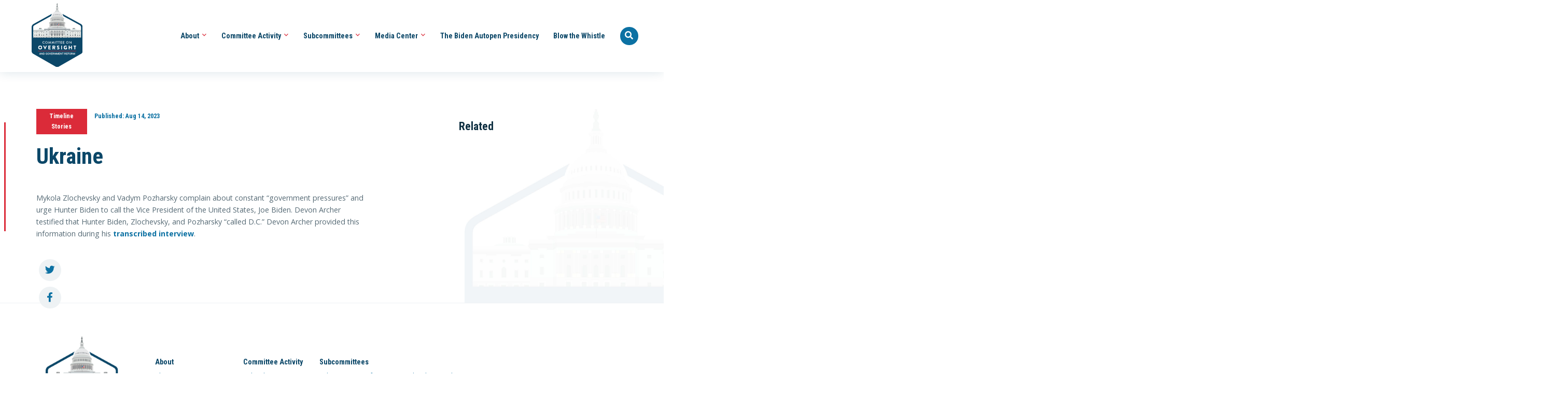

--- FILE ---
content_type: text/html; charset=UTF-8
request_url: https://oversight.house.gov/timeline/ukraine-22/
body_size: 12153
content:
<!-- main_menu cached --><!-- about_menu cached --><!-- footer_menu cached --><!-- news_menu cached --><!-- hearings_menu cached --><!-- options cached --><!-- tags cached --><!-- committees cached --><!-- alerts cached --><!DOCTYPE html>
<html lang="en">
	<head>
		<meta charset="utf-8">
		<meta content="IE=edge" http-equiv="X-UA-Compatible">
		<meta content="width=device-width, initial-scale=1" name="viewport">
		<meta content="r62hBTxFlPm5H3TfEnrgZL_MXBK2CFX-O_dAi4BkJcE" name="google-site-verification"/>
		<link href="/favicon.ico" rel="shortcut icon">
		<meta name='robots' content='index, follow, max-image-preview:large, max-snippet:-1, max-video-preview:-1' />
	<style>img:is([sizes="auto" i], [sizes^="auto," i]) { contain-intrinsic-size: 3000px 1500px }</style>
	
	<!-- This site is optimized with the Yoast SEO plugin v25.3 - https://yoast.com/wordpress/plugins/seo/ -->
	<title>Ukraine - United States House Committee on Oversight and Government Reform</title>
	<link rel="canonical" href="https://oversight.house.gov/timeline/ukraine-22/" />
	<meta property="og:locale" content="en_US" />
	<meta property="og:type" content="article" />
	<meta property="og:title" content="Ukraine - United States House Committee on Oversight and Government Reform" />
	<meta property="og:description" content="Mykola Zlochevsky and Vadym Pozharsky complain about constant “government pressures” and urge Hunter Biden to call the Vice President of the United States, Joe Biden. Devon Archer testified that Hunter Biden, Zlochevsky, and Pozharsky “called D.C.” Devon Archer provided this information during his transcribed interview." />
	<meta property="og:url" content="https://oversight.house.gov/timeline/ukraine-22/" />
	<meta property="og:site_name" content="United States House Committee on Oversight and Government Reform" />
	<meta property="article:publisher" content="http://facebook.com/oversight" />
	<meta property="og:image" content="https://oversight.house.gov/wp-content/uploads/2025/02/social-share1.png" />
	<meta property="og:image:width" content="1200" />
	<meta property="og:image:height" content="630" />
	<meta property="og:image:type" content="image/png" />
	<meta name="twitter:card" content="summary_large_image" />
	<meta name="twitter:site" content="@gopoversight" />
	<script type="application/ld+json" class="yoast-schema-graph">{"@context":"https://schema.org","@graph":[{"@type":"WebPage","@id":"https://oversight.house.gov/timeline/ukraine-22/","url":"https://oversight.house.gov/timeline/ukraine-22/","name":"Ukraine - United States House Committee on Oversight and Government Reform","isPartOf":{"@id":"https://oversight.house.gov/#website"},"datePublished":"2023-08-14T21:00:37+00:00","breadcrumb":{"@id":"https://oversight.house.gov/timeline/ukraine-22/#breadcrumb"},"inLanguage":"en-US","potentialAction":[{"@type":"ReadAction","target":["https://oversight.house.gov/timeline/ukraine-22/"]}]},{"@type":"BreadcrumbList","@id":"https://oversight.house.gov/timeline/ukraine-22/#breadcrumb","itemListElement":[{"@type":"ListItem","position":1,"name":"Home","item":"https://oversight.house.gov/"},{"@type":"ListItem","position":2,"name":"Timeline Stories","item":"https://oversight.house.gov/timeline/"},{"@type":"ListItem","position":3,"name":"Ukraine"}]},{"@type":"WebSite","@id":"https://oversight.house.gov/#website","url":"https://oversight.house.gov/","name":"United States House Committee on Oversight and Government Reform","description":"","publisher":{"@id":"https://oversight.house.gov/#organization"},"potentialAction":[{"@type":"SearchAction","target":{"@type":"EntryPoint","urlTemplate":"https://oversight.house.gov/?s={search_term_string}"},"query-input":{"@type":"PropertyValueSpecification","valueRequired":true,"valueName":"search_term_string"}}],"inLanguage":"en-US"},{"@type":"Organization","@id":"https://oversight.house.gov/#organization","name":"Oversight Committee Republicans Verified account","url":"https://oversight.house.gov/","logo":{"@type":"ImageObject","inLanguage":"en-US","@id":"https://oversight.house.gov/#/schema/logo/image/","url":"https://oversight.house.gov/wp-content/uploads/2025/02/social-share1.png","contentUrl":"https://oversight.house.gov/wp-content/uploads/2025/02/social-share1.png","width":1200,"height":630,"caption":"Oversight Committee Republicans Verified account"},"image":{"@id":"https://oversight.house.gov/#/schema/logo/image/"},"sameAs":["http://facebook.com/oversight","https://x.com/gopoversight","http://instagram.com/gopoversight","https://www.youtube.com/user/oversightandreform"]}]}</script>
	<!-- / Yoast SEO plugin. -->


<link rel='dns-prefetch' href='//kit.fontawesome.com' />
<link rel='dns-prefetch' href='//fonts.googleapis.com' />
<script type="text/javascript">
/* <![CDATA[ */
window._wpemojiSettings = {"baseUrl":"https:\/\/s.w.org\/images\/core\/emoji\/16.0.1\/72x72\/","ext":".png","svgUrl":"https:\/\/s.w.org\/images\/core\/emoji\/16.0.1\/svg\/","svgExt":".svg","source":{"concatemoji":"https:\/\/oversight.house.gov\/wp-includes\/js\/wp-emoji-release.min.js"}};
/*! This file is auto-generated */
!function(s,n){var o,i,e;function c(e){try{var t={supportTests:e,timestamp:(new Date).valueOf()};sessionStorage.setItem(o,JSON.stringify(t))}catch(e){}}function p(e,t,n){e.clearRect(0,0,e.canvas.width,e.canvas.height),e.fillText(t,0,0);var t=new Uint32Array(e.getImageData(0,0,e.canvas.width,e.canvas.height).data),a=(e.clearRect(0,0,e.canvas.width,e.canvas.height),e.fillText(n,0,0),new Uint32Array(e.getImageData(0,0,e.canvas.width,e.canvas.height).data));return t.every(function(e,t){return e===a[t]})}function u(e,t){e.clearRect(0,0,e.canvas.width,e.canvas.height),e.fillText(t,0,0);for(var n=e.getImageData(16,16,1,1),a=0;a<n.data.length;a++)if(0!==n.data[a])return!1;return!0}function f(e,t,n,a){switch(t){case"flag":return n(e,"\ud83c\udff3\ufe0f\u200d\u26a7\ufe0f","\ud83c\udff3\ufe0f\u200b\u26a7\ufe0f")?!1:!n(e,"\ud83c\udde8\ud83c\uddf6","\ud83c\udde8\u200b\ud83c\uddf6")&&!n(e,"\ud83c\udff4\udb40\udc67\udb40\udc62\udb40\udc65\udb40\udc6e\udb40\udc67\udb40\udc7f","\ud83c\udff4\u200b\udb40\udc67\u200b\udb40\udc62\u200b\udb40\udc65\u200b\udb40\udc6e\u200b\udb40\udc67\u200b\udb40\udc7f");case"emoji":return!a(e,"\ud83e\udedf")}return!1}function g(e,t,n,a){var r="undefined"!=typeof WorkerGlobalScope&&self instanceof WorkerGlobalScope?new OffscreenCanvas(300,150):s.createElement("canvas"),o=r.getContext("2d",{willReadFrequently:!0}),i=(o.textBaseline="top",o.font="600 32px Arial",{});return e.forEach(function(e){i[e]=t(o,e,n,a)}),i}function t(e){var t=s.createElement("script");t.src=e,t.defer=!0,s.head.appendChild(t)}"undefined"!=typeof Promise&&(o="wpEmojiSettingsSupports",i=["flag","emoji"],n.supports={everything:!0,everythingExceptFlag:!0},e=new Promise(function(e){s.addEventListener("DOMContentLoaded",e,{once:!0})}),new Promise(function(t){var n=function(){try{var e=JSON.parse(sessionStorage.getItem(o));if("object"==typeof e&&"number"==typeof e.timestamp&&(new Date).valueOf()<e.timestamp+604800&&"object"==typeof e.supportTests)return e.supportTests}catch(e){}return null}();if(!n){if("undefined"!=typeof Worker&&"undefined"!=typeof OffscreenCanvas&&"undefined"!=typeof URL&&URL.createObjectURL&&"undefined"!=typeof Blob)try{var e="postMessage("+g.toString()+"("+[JSON.stringify(i),f.toString(),p.toString(),u.toString()].join(",")+"));",a=new Blob([e],{type:"text/javascript"}),r=new Worker(URL.createObjectURL(a),{name:"wpTestEmojiSupports"});return void(r.onmessage=function(e){c(n=e.data),r.terminate(),t(n)})}catch(e){}c(n=g(i,f,p,u))}t(n)}).then(function(e){for(var t in e)n.supports[t]=e[t],n.supports.everything=n.supports.everything&&n.supports[t],"flag"!==t&&(n.supports.everythingExceptFlag=n.supports.everythingExceptFlag&&n.supports[t]);n.supports.everythingExceptFlag=n.supports.everythingExceptFlag&&!n.supports.flag,n.DOMReady=!1,n.readyCallback=function(){n.DOMReady=!0}}).then(function(){return e}).then(function(){var e;n.supports.everything||(n.readyCallback(),(e=n.source||{}).concatemoji?t(e.concatemoji):e.wpemoji&&e.twemoji&&(t(e.twemoji),t(e.wpemoji)))}))}((window,document),window._wpemojiSettings);
/* ]]> */
</script>
<style id='wp-emoji-styles-inline-css' type='text/css'>

	img.wp-smiley, img.emoji {
		display: inline !important;
		border: none !important;
		box-shadow: none !important;
		height: 1em !important;
		width: 1em !important;
		margin: 0 0.07em !important;
		vertical-align: -0.1em !important;
		background: none !important;
		padding: 0 !important;
	}
</style>
<link rel='stylesheet' id='wp-block-library-css' href='https://oversight.house.gov/wp-includes/css/dist/block-library/style.min.css' type='text/css' media='all' />
<style id='classic-theme-styles-inline-css' type='text/css'>
/*! This file is auto-generated */
.wp-block-button__link{color:#fff;background-color:#32373c;border-radius:9999px;box-shadow:none;text-decoration:none;padding:calc(.667em + 2px) calc(1.333em + 2px);font-size:1.125em}.wp-block-file__button{background:#32373c;color:#fff;text-decoration:none}
</style>
<style id='safe-svg-svg-icon-style-inline-css' type='text/css'>
.safe-svg-cover{text-align:center}.safe-svg-cover .safe-svg-inside{display:inline-block;max-width:100%}.safe-svg-cover svg{height:100%;max-height:100%;max-width:100%;width:100%}

</style>
<style id='global-styles-inline-css' type='text/css'>
:root{--wp--preset--aspect-ratio--square: 1;--wp--preset--aspect-ratio--4-3: 4/3;--wp--preset--aspect-ratio--3-4: 3/4;--wp--preset--aspect-ratio--3-2: 3/2;--wp--preset--aspect-ratio--2-3: 2/3;--wp--preset--aspect-ratio--16-9: 16/9;--wp--preset--aspect-ratio--9-16: 9/16;--wp--preset--color--black: #000000;--wp--preset--color--cyan-bluish-gray: #abb8c3;--wp--preset--color--white: #ffffff;--wp--preset--color--pale-pink: #f78da7;--wp--preset--color--vivid-red: #cf2e2e;--wp--preset--color--luminous-vivid-orange: #ff6900;--wp--preset--color--luminous-vivid-amber: #fcb900;--wp--preset--color--light-green-cyan: #7bdcb5;--wp--preset--color--vivid-green-cyan: #00d084;--wp--preset--color--pale-cyan-blue: #8ed1fc;--wp--preset--color--vivid-cyan-blue: #0693e3;--wp--preset--color--vivid-purple: #9b51e0;--wp--preset--gradient--vivid-cyan-blue-to-vivid-purple: linear-gradient(135deg,rgba(6,147,227,1) 0%,rgb(155,81,224) 100%);--wp--preset--gradient--light-green-cyan-to-vivid-green-cyan: linear-gradient(135deg,rgb(122,220,180) 0%,rgb(0,208,130) 100%);--wp--preset--gradient--luminous-vivid-amber-to-luminous-vivid-orange: linear-gradient(135deg,rgba(252,185,0,1) 0%,rgba(255,105,0,1) 100%);--wp--preset--gradient--luminous-vivid-orange-to-vivid-red: linear-gradient(135deg,rgba(255,105,0,1) 0%,rgb(207,46,46) 100%);--wp--preset--gradient--very-light-gray-to-cyan-bluish-gray: linear-gradient(135deg,rgb(238,238,238) 0%,rgb(169,184,195) 100%);--wp--preset--gradient--cool-to-warm-spectrum: linear-gradient(135deg,rgb(74,234,220) 0%,rgb(151,120,209) 20%,rgb(207,42,186) 40%,rgb(238,44,130) 60%,rgb(251,105,98) 80%,rgb(254,248,76) 100%);--wp--preset--gradient--blush-light-purple: linear-gradient(135deg,rgb(255,206,236) 0%,rgb(152,150,240) 100%);--wp--preset--gradient--blush-bordeaux: linear-gradient(135deg,rgb(254,205,165) 0%,rgb(254,45,45) 50%,rgb(107,0,62) 100%);--wp--preset--gradient--luminous-dusk: linear-gradient(135deg,rgb(255,203,112) 0%,rgb(199,81,192) 50%,rgb(65,88,208) 100%);--wp--preset--gradient--pale-ocean: linear-gradient(135deg,rgb(255,245,203) 0%,rgb(182,227,212) 50%,rgb(51,167,181) 100%);--wp--preset--gradient--electric-grass: linear-gradient(135deg,rgb(202,248,128) 0%,rgb(113,206,126) 100%);--wp--preset--gradient--midnight: linear-gradient(135deg,rgb(2,3,129) 0%,rgb(40,116,252) 100%);--wp--preset--font-size--small: 13px;--wp--preset--font-size--medium: 20px;--wp--preset--font-size--large: 36px;--wp--preset--font-size--x-large: 42px;--wp--preset--spacing--20: 0.44rem;--wp--preset--spacing--30: 0.67rem;--wp--preset--spacing--40: 1rem;--wp--preset--spacing--50: 1.5rem;--wp--preset--spacing--60: 2.25rem;--wp--preset--spacing--70: 3.38rem;--wp--preset--spacing--80: 5.06rem;--wp--preset--shadow--natural: 6px 6px 9px rgba(0, 0, 0, 0.2);--wp--preset--shadow--deep: 12px 12px 50px rgba(0, 0, 0, 0.4);--wp--preset--shadow--sharp: 6px 6px 0px rgba(0, 0, 0, 0.2);--wp--preset--shadow--outlined: 6px 6px 0px -3px rgba(255, 255, 255, 1), 6px 6px rgba(0, 0, 0, 1);--wp--preset--shadow--crisp: 6px 6px 0px rgba(0, 0, 0, 1);}:where(.is-layout-flex){gap: 0.5em;}:where(.is-layout-grid){gap: 0.5em;}body .is-layout-flex{display: flex;}.is-layout-flex{flex-wrap: wrap;align-items: center;}.is-layout-flex > :is(*, div){margin: 0;}body .is-layout-grid{display: grid;}.is-layout-grid > :is(*, div){margin: 0;}:where(.wp-block-columns.is-layout-flex){gap: 2em;}:where(.wp-block-columns.is-layout-grid){gap: 2em;}:where(.wp-block-post-template.is-layout-flex){gap: 1.25em;}:where(.wp-block-post-template.is-layout-grid){gap: 1.25em;}.has-black-color{color: var(--wp--preset--color--black) !important;}.has-cyan-bluish-gray-color{color: var(--wp--preset--color--cyan-bluish-gray) !important;}.has-white-color{color: var(--wp--preset--color--white) !important;}.has-pale-pink-color{color: var(--wp--preset--color--pale-pink) !important;}.has-vivid-red-color{color: var(--wp--preset--color--vivid-red) !important;}.has-luminous-vivid-orange-color{color: var(--wp--preset--color--luminous-vivid-orange) !important;}.has-luminous-vivid-amber-color{color: var(--wp--preset--color--luminous-vivid-amber) !important;}.has-light-green-cyan-color{color: var(--wp--preset--color--light-green-cyan) !important;}.has-vivid-green-cyan-color{color: var(--wp--preset--color--vivid-green-cyan) !important;}.has-pale-cyan-blue-color{color: var(--wp--preset--color--pale-cyan-blue) !important;}.has-vivid-cyan-blue-color{color: var(--wp--preset--color--vivid-cyan-blue) !important;}.has-vivid-purple-color{color: var(--wp--preset--color--vivid-purple) !important;}.has-black-background-color{background-color: var(--wp--preset--color--black) !important;}.has-cyan-bluish-gray-background-color{background-color: var(--wp--preset--color--cyan-bluish-gray) !important;}.has-white-background-color{background-color: var(--wp--preset--color--white) !important;}.has-pale-pink-background-color{background-color: var(--wp--preset--color--pale-pink) !important;}.has-vivid-red-background-color{background-color: var(--wp--preset--color--vivid-red) !important;}.has-luminous-vivid-orange-background-color{background-color: var(--wp--preset--color--luminous-vivid-orange) !important;}.has-luminous-vivid-amber-background-color{background-color: var(--wp--preset--color--luminous-vivid-amber) !important;}.has-light-green-cyan-background-color{background-color: var(--wp--preset--color--light-green-cyan) !important;}.has-vivid-green-cyan-background-color{background-color: var(--wp--preset--color--vivid-green-cyan) !important;}.has-pale-cyan-blue-background-color{background-color: var(--wp--preset--color--pale-cyan-blue) !important;}.has-vivid-cyan-blue-background-color{background-color: var(--wp--preset--color--vivid-cyan-blue) !important;}.has-vivid-purple-background-color{background-color: var(--wp--preset--color--vivid-purple) !important;}.has-black-border-color{border-color: var(--wp--preset--color--black) !important;}.has-cyan-bluish-gray-border-color{border-color: var(--wp--preset--color--cyan-bluish-gray) !important;}.has-white-border-color{border-color: var(--wp--preset--color--white) !important;}.has-pale-pink-border-color{border-color: var(--wp--preset--color--pale-pink) !important;}.has-vivid-red-border-color{border-color: var(--wp--preset--color--vivid-red) !important;}.has-luminous-vivid-orange-border-color{border-color: var(--wp--preset--color--luminous-vivid-orange) !important;}.has-luminous-vivid-amber-border-color{border-color: var(--wp--preset--color--luminous-vivid-amber) !important;}.has-light-green-cyan-border-color{border-color: var(--wp--preset--color--light-green-cyan) !important;}.has-vivid-green-cyan-border-color{border-color: var(--wp--preset--color--vivid-green-cyan) !important;}.has-pale-cyan-blue-border-color{border-color: var(--wp--preset--color--pale-cyan-blue) !important;}.has-vivid-cyan-blue-border-color{border-color: var(--wp--preset--color--vivid-cyan-blue) !important;}.has-vivid-purple-border-color{border-color: var(--wp--preset--color--vivid-purple) !important;}.has-vivid-cyan-blue-to-vivid-purple-gradient-background{background: var(--wp--preset--gradient--vivid-cyan-blue-to-vivid-purple) !important;}.has-light-green-cyan-to-vivid-green-cyan-gradient-background{background: var(--wp--preset--gradient--light-green-cyan-to-vivid-green-cyan) !important;}.has-luminous-vivid-amber-to-luminous-vivid-orange-gradient-background{background: var(--wp--preset--gradient--luminous-vivid-amber-to-luminous-vivid-orange) !important;}.has-luminous-vivid-orange-to-vivid-red-gradient-background{background: var(--wp--preset--gradient--luminous-vivid-orange-to-vivid-red) !important;}.has-very-light-gray-to-cyan-bluish-gray-gradient-background{background: var(--wp--preset--gradient--very-light-gray-to-cyan-bluish-gray) !important;}.has-cool-to-warm-spectrum-gradient-background{background: var(--wp--preset--gradient--cool-to-warm-spectrum) !important;}.has-blush-light-purple-gradient-background{background: var(--wp--preset--gradient--blush-light-purple) !important;}.has-blush-bordeaux-gradient-background{background: var(--wp--preset--gradient--blush-bordeaux) !important;}.has-luminous-dusk-gradient-background{background: var(--wp--preset--gradient--luminous-dusk) !important;}.has-pale-ocean-gradient-background{background: var(--wp--preset--gradient--pale-ocean) !important;}.has-electric-grass-gradient-background{background: var(--wp--preset--gradient--electric-grass) !important;}.has-midnight-gradient-background{background: var(--wp--preset--gradient--midnight) !important;}.has-small-font-size{font-size: var(--wp--preset--font-size--small) !important;}.has-medium-font-size{font-size: var(--wp--preset--font-size--medium) !important;}.has-large-font-size{font-size: var(--wp--preset--font-size--large) !important;}.has-x-large-font-size{font-size: var(--wp--preset--font-size--x-large) !important;}
:where(.wp-block-post-template.is-layout-flex){gap: 1.25em;}:where(.wp-block-post-template.is-layout-grid){gap: 1.25em;}
:where(.wp-block-columns.is-layout-flex){gap: 2em;}:where(.wp-block-columns.is-layout-grid){gap: 2em;}
:root :where(.wp-block-pullquote){font-size: 1.5em;line-height: 1.6;}
</style>
<link rel='stylesheet' id='wp-fullcalendar-css' href='https://oversight.house.gov/wp-content/plugins/wp-fullcalendar/includes/css/main.css' type='text/css' media='all' />
<link rel='stylesheet' id='wp-fullcalendar-tippy-light-css' href='https://oversight.house.gov/wp-content/plugins/wp-fullcalendar/includes/css/tippy/light.css' type='text/css' media='all' />
<link rel='stylesheet' id='jquery-ui-css' href='https://oversight.house.gov/wp-content/plugins/wp-fullcalendar/includes/css/jquery-ui/ui-lightness/jquery-ui.min.css' type='text/css' media='all' />
<link rel='stylesheet' id='jquery-ui-theme-css' href='https://oversight.house.gov/wp-content/plugins/wp-fullcalendar/includes/css/jquery-ui/ui-lightness/theme.css' type='text/css' media='all' />
<link rel='stylesheet' id='ogr-google-fonts-css' href='https://fonts.googleapis.com/css2?family=Open+Sans:ital,wght@0,400;0,600;0,700;1,400;1,600&#038;family=Roboto+Condensed:wght@700&#038;display=swap' type='text/css' media='all' />
<link rel='stylesheet' id='style-css' href='https://oversight.house.gov/wp-content/themes/ogr/css/style.css?v=8' type='text/css' media='all' />
<link rel='stylesheet' id='style-root-css' href='https://oversight.house.gov/wp-content/themes/ogr/style.css' type='text/css' media='all' />
<script>
if (document.location.protocol != "https:") {
    document.location = document.URL.replace(/^http:/i, "https:");
}
</script>
<script type="text/javascript" src="https://oversight.house.gov/wp-includes/js/jquery/jquery.min.js" id="jquery-core-js"></script>
<script type="text/javascript" src="https://oversight.house.gov/wp-includes/js/jquery/jquery-migrate.min.js" id="jquery-migrate-js"></script>
<script type="text/javascript" src="https://oversight.house.gov/wp-includes/js/jquery/ui/core.min.js" id="jquery-ui-core-js"></script>
<script type="text/javascript" src="https://oversight.house.gov/wp-includes/js/jquery/ui/menu.min.js" id="jquery-ui-menu-js"></script>
<script type="text/javascript" src="https://oversight.house.gov/wp-includes/js/jquery/ui/selectmenu.min.js" id="jquery-ui-selectmenu-js"></script>
<script type="text/javascript" src="https://oversight.house.gov/wp-includes/js/jquery/ui/tooltip.min.js" id="jquery-ui-tooltip-js"></script>
<script type="text/javascript" src="https://oversight.house.gov/wp-includes/js/dist/vendor/moment.min.js" id="moment-js"></script>
<script type="text/javascript" id="moment-js-after">
/* <![CDATA[ */
moment.updateLocale( 'en_US', {"months":["January","February","March","April","May","June","July","August","September","October","November","December"],"monthsShort":["Jan","Feb","Mar","Apr","May","Jun","Jul","Aug","Sep","Oct","Nov","Dec"],"weekdays":["Sunday","Monday","Tuesday","Wednesday","Thursday","Friday","Saturday"],"weekdaysShort":["Sun","Mon","Tue","Wed","Thu","Fri","Sat"],"week":{"dow":0},"longDateFormat":{"LT":"g:i a","LTS":null,"L":null,"LL":"F j, Y","LLL":"F j, Y g:i a","LLLL":null}} );
/* ]]> */
</script>
<script type="text/javascript" id="wp-fullcalendar-js-extra">
/* <![CDATA[ */
var WPFC = {"ajaxurl":"https:\/\/oversight.house.gov\/wp-admin\/admin-ajax.php?action=WP_FullCalendar","firstDay":"0","wpfc_theme":"jquery-ui","wpfc_limit":"5","wpfc_limit_txt":"more ...","timeFormat":"h(:mm)t","defaultView":"month","weekends":"true","header":{"left":"prev,next today","center":"title","right":"month,basicWeek,basicDay,agendaWeek,agendaDay"},"wpfc_qtips":"1","tippy_theme":"light-border","tippy_placement":"top","tippy_loading":"Loading..."};
/* ]]> */
</script>
<script type="text/javascript" src="https://oversight.house.gov/wp-content/plugins/wp-fullcalendar/includes/js/main.js" id="wp-fullcalendar-js"></script>
<script type="text/javascript" src="https://oversight.house.gov/wp-content/themes/ogr/js/jquery-ui.min.js" id="jquery-ui-inc-js"></script>
<script type="text/javascript" src="https://oversight.house.gov/wp-content/themes/ogr/js/bootstrap.min.js" id="bootstrap-js"></script>
<script type="text/javascript" src="https://oversight.house.gov/wp-content/themes/ogr/js/pdf.js" id="pdf-js"></script>
<script type="text/javascript" src="https://oversight.house.gov/wp-content/themes/ogr/js/interactive.js" id="interactive-js"></script>
<script type="text/javascript" src="https://oversight.house.gov/wp-content/themes/ogr/js/autofill.js" id="autofill-js"></script>
<script type="text/javascript" src="https://oversight.house.gov/wp-content/themes/ogr/js/socialshare.js" id="socialshare-js"></script>
<script type="text/javascript" src="https://kit.fontawesome.com/3497a7fec0.js" id="font-awesome-js"></script>
<script>
        document.addEventListener("DOMContentLoaded", function() {
			// Select all iframe elements in the document
			const iframes = document.querySelectorAll("iframe");

			// Iterate through each iframe and set the title attribute
			iframes.forEach(iframe => {
			  if (iframe && iframe.src) { // Ensure the iframe has a src attribute
				iframe.title = iframe.src; // Set the title to the src value
			  }
			});
			
			const anchor_tags = document.querySelectorAll("a");

			// Iterate through each anchor tag and set the title attribute
			anchor_tags.forEach(a => {
			  if (a && a.href) { // Ensure the iframe has a href attribute
				a.title = a.href; // Set the title to the href value
			  }
			});
			
			const images = document.querySelectorAll("img");
			
			images.forEach(img => {
			  if (img && (!img.alt || (img.alt.trim().length <= 0)) && img.src) {
			    img.alt = img.src;
			  }
			});
			
			document.querySelectorAll("tbody, ul").forEach(el => {
			  if (!el.children.length) {
				el.remove();
			  }
			});
			
			// Wait for section to update then add javascript listeners
			
			const mainSection = document.querySelector("section.main");

			if (mainSection) {
			  // Function to add tabIndex to all tables without it
			  function updateTableTabIndex() {
				document.querySelectorAll("table").forEach(el => {
				  
				  if (!el.hasAttribute("tabIndex")) {
				  
					el.tabIndex = 0;
				  }
				});
			  }

			  // Run once initially in case tables already exist
			  updateTableTabIndex();

			  // Create a MutationObserver to detect added nodes
			  const observer = new MutationObserver(mutations => {
				for (const mutation of mutations) {
				  for (const node of mutation.addedNodes) {
					if (node.nodeType === 1) { // element node
					  if (node.matches("table") || node.querySelector("table")) {
					  
						updateTableTabIndex();
					  }
					}
				  }
				}
			  });

			  // Start observing changes inside section.main
			  observer.observe(mainSection, {
				childList: true,
				subtree: true
			  });
			}

		});
    </script><style type="text/css">.recentcomments a{display:inline !important;padding:0 !important;margin:0 !important;}</style>		<style type="text/css" id="wp-custom-css">
			@media only screen and (min-width: 1200px) {
    body.single #main-content {
        background-image: url(/wp-content/themes/ogr/img/bg-logo.jpg);
			background-size: 30%;
    }
	
}

p {
	line-height: 1.5;
}

th.markup-name a {
	color: white;
}

th.markup-result a {
	color: white;
}
.cool_timeline video {
    max-width: 100%;
}
.wp-video { max-width: 100%; }
.wp-block-group p {
	  margin: 0;
    padding: 0.5rem !important;
    line-height: 1.5 !important;
}
img.ctl-icon-img {height: auto !important;}
section#homepage-intro .frame img {
    max-width: 100%;
}
.postid-37025 #site-header .header-content .header-background {
    background: url(https://oversight.house.gov/wp-content/uploads/2025/10/Cover-B-BG-scaled.png) center center no-repeat !important;
    background-size: cover !important;
}
.postid-37025 #site-header .post-title { text-align: center; }
@media only screen and (min-width: 1200px) {
body.postid-37025 .subpage-header .header-content .header-overlay{
	min-height:585px !important;
}
}
@media only screen and (max-width: 600px) {
  body.postid-37025 .subpage-header .header-content .header-overlay {
    min-height: 450px !important;
  }
}
@media only screen and (min-width: 1700px) {
body.postid-37025 .subpage-header .header-content .header-overlay{
	min-height:650px !important;
}
}		</style>
		

		<!-- HTML5 Shim and Respond.js IE8 support of HTML5 elements and media queries -->
		<!-- WARNING: Respond.js doesn't work if you view the page via file:// -->
		<!--[if lt IE 9]>
										                <script src="https://oss.maxcdn.com/libs/html5shiv/3.7.0/html5shiv.js"></script>
										                <script sr://oss.maxcdn.com/libs/respond.js/1.4.2/respond.min.js"></script>
										              <![endif]-->

			<script type="text/javascript"> var _gaq = _gaq || [];
_gaq.push(['_setAccount', 'UA-19800217-1']);
_gaq.push(['_trackPageview']);

(function () {
var ga = document.createElement('script');
ga.type = 'text/javascript';
ga.async = true;
ga.src = ('https:' == document.location.protocol ? 'https://ssl' : 'http://www') + '.google-analytics.com/ga.js';
var s = document.getElementsByTagName('script')[0];
s.parentNode.insertBefore(ga, s);
})();
		</script>

		<!--- New Google Tage Manager Script -->

		<!-- Google tag (gtag.js) -->
		<script async src="https://www.googletagmanager.com/gtag/js?id=G-RD8XCHNZ70"></script>
		<script>
			window.dataLayer = window.dataLayer || [];
			function gtag() {
			dataLayer.push(arguments);
			}
			gtag('js', new Date());
			gtag('config', 'G-RD8XCHNZ70');
		</script>


	</head>

	<body class="wp-singular cool_timeline-template-default single single-cool_timeline postid-32223 wp-theme-ogr">

		<a class="skip-main" href="#main-content">Skip to main content</a>
		

		<header id="site-header" class="subpage-header">
			<nav aria-label="Header Menu" id="site-nav" class="navbar navbar-custom ">
	<!-- add .alert if active alert on page-->
	<div class="nav-wrapper">
		<div
			class="navbar-container">
			<!-- Brand and toggle get grouped for better mobile display -->
			<div class="navbar-header">
				<a href="/">
					<img src="https://oversight.house.gov/wp-content/themes/ogr/img/logo-main-oversight.svg" alt="site logo" class="logo">
				</a>
				<button type="button" class="navbar-toggle collapse">
					<span class="sr-only">Toggle navigation</span>
					<span class="far fa-bars" aria-hidden="true"></span>
				</button>
			</div>

			<!-- Collect the nav links, forms, and other content for toggling -->
			<div class="navbar-collapse" id="navbar-collapse">

				<div id="search-form" class="navbar-form-wrapper">
					<div class="navbar-form">
						<form class="form-inline" method="GET" role="search" action="https://oversight.house.gov">
							<div class="form-group">
								<label for="header-search-input">Search</label>
								<input id="header-search-input" type="text" name="s" class="form-control" placeholder="Enter Search Term...">
							</div>
							<!-- /input-group -->
							<button class="btn btn-default btn-search-submit" aria-label="Submit Seach" type="submit">
								<i class="fa fa-search"></i>
							</button>
							<button id="search-close" class="btn btn-default btn-close-search" aria-label="Return to Menu" type="button">
								<i class="fa fa-times"></i>
							</button>
						</form>
					</div>
					<!--/navbar form-->
				</div>
				<!--/wrapper-->

				<ul class="nav navbar-nav navbar-right">
											<li class="menu-item menu-item-type-post_type menu-item-object-page menu-item-26934 menu-item-has-children">
															<a class="nav-main-link" href="https://oversight.house.gov/about/" target="_self">About
									<span class="far fa-angle-down"></span>
								</a>
								<ul class="dropdown">
																			<li>
											<a href="https://oversight.house.gov/chairman-james-comer/" target="_self">Chairman James Comer</a>
										</li>
																			<li>
											<a href="https://oversight.house.gov/subcommittee/full-committee/" target="_self">Full Committee</a>
										</li>
																			<li>
											<a href="https://oversight.house.gov/wp-content/uploads/2025/01/119th-Committee-Rules.pdf" target="_self">Rules</a>
										</li>
																	</ul>
													</li>
											<li class="menu-item menu-item-type-custom menu-item-object-custom menu-item-26935 menu-item-has-children">
															<a class="nav-main-link" href="/hearing" target="_self">Committee Activity
									<span class="far fa-angle-down"></span>
								</a>
								<ul class="dropdown">
																			<li>
											<a href="/calendar/" target="_self">Calendar</a>
										</li>
																			<li>
											<a href="/hearing" target="_self">Hearings</a>
										</li>
																			<li>
											<a href="/letter/" target="_self">Letters</a>
										</li>
																			<li>
											<a href="/markup/" target="_self">Markups</a>
										</li>
																			<li>
											<a href="/report/" target="_self">Reports</a>
										</li>
																			<li>
											<a href="https://oversight.house.gov/forum" target="_self">Forums</a>
										</li>
																			<li>
											<a href="https://oversight.house.gov/roundtable/" target="_self">Roundtables</a>
										</li>
																	</ul>
													</li>
											<li class="menu-item menu-item-type-post_type menu-item-object-subcommittee menu-item-16537 menu-item-has-children">
															<a class="nav-main-link" href="https://oversight.house.gov/subcommittee/full-committee/" target="_self">Subcommittees
									<span class="far fa-angle-down"></span>
								</a>
								<ul class="dropdown">
																			<li>
											<a href="https://oversight.house.gov/subcommittee/cybersecurity-information-technology-government-innovation/" target="_self">Cybersecurity, Information Technology, and Government Innovation</a>
										</li>
																			<li>
											<a href="https://oversight.house.gov/subcommittee/economic-growth-energy-policy-regulatory-affairs/" target="_self">Economic Growth, Energy Policy, and Regulatory Affairs</a>
										</li>
																			<li>
											<a href="https://oversight.house.gov/subcommittee/government-operations/" target="_self">Government Operations</a>
										</li>
																			<li>
											<a href="https://oversight.house.gov/subcommittee/subcommittee-on-health-care-and-financial-services/" target="_self">Health Care and Financial Services</a>
										</li>
																			<li>
											<a href="https://oversight.house.gov/subcommittee/military-and-foreign-affairs/" target="_self">Military and Foreign Affairs</a>
										</li>
																			<li>
											<a href="https://oversight.house.gov/subcommittee/federal-law-enforcement/" target="_self">Federal Law Enforcement</a>
										</li>
																			<li>
											<a href="https://oversight.house.gov/subcommittee/delivering-on-government-efficiency/" target="_self">Delivering on Government Efficiency</a>
										</li>
																			<li>
											<a href="https://oversight.house.gov/subcommittee/task-force-on-the-declassification-of-federal-secrets/" target="_self">Task Force on the Declassification of Federal Secrets</a>
										</li>
																	</ul>
													</li>
											<li class="menu-item menu-item-type-custom menu-item-object-custom menu-item-17115 menu-item-has-children">
															<a class="nav-main-link" href="/release" target="_self">Media Center
									<span class="far fa-angle-down"></span>
								</a>
								<ul class="dropdown">
																			<li>
											<a href="/release" target="_self">Press Releases</a>
										</li>
																			<li>
											<a href="https://oversight.house.gov/landing/biden-family-investigation/" target="_self">Biden Family Investigation</a>
										</li>
																			<li>
											<a href="https://oversight.house.gov/the-bidens-influence-peddling-timeline/" target="_self">The Bidens’ Influence Peddling Timeline</a>
										</li>
																			<li>
											<a href="https://oversight.house.gov/landing/covid-origins/" target="_self">COVID Origins</a>
										</li>
																			<li>
											<a href="/blog" target="_self">The Overview</a>
										</li>
																	</ul>
													</li>
											<li class="menu-item menu-item-type-custom menu-item-object-custom menu-item-37147">
															<a class="nav-main-link" href="https://oversight.house.gov/landing/the-biden-autopen-presidency/" target="_self">The Biden Autopen Presidency</a>
													</li>
											<li class="menu-item menu-item-type-custom menu-item-object-custom menu-item-26809">
															<a class="nav-main-link" href="/whistle" target="_self">Blow the Whistle</a>
													</li>
										<li class="search-btn-container">
						<button id="search-btn" class="search-btn" aria-label="Seach Website">
							<i class="fa fa-search"></i>
						</button>
					</li>
				</ul>
				<!--/navbar nav-->

			</div>
			<!-- /.navbar-collapse -->
		</div>
		<!-- /.container-fluid -->


			</div>
	<!--/nav wrapper-->
</nav>
<!--/site nav-->
			<div class="header-content"> 				</div>
				<!-- header-content -->
			</header>
			<!-- site header -->


			<main id="main-content"> 	<div class="content-wrapper">
		<div class="page-content two-col-layout">
			<div class="container">
				<div class="row">
					<section class="main feed-page">

						<article class="single-post">

							<header>
								<div class="meta">
									<span class="post-type">Timeline Stories</span>
									
									
									
									
									
										<span class="date">
											<strong>Published:</strong>
											Aug 14, 2023</span>

									
									
								</div>
								<h1 class="post-title">Ukraine</h1>

								
								
								<div class="side-share-buttons">
									
<a href="#" class="twitter-share btn-twitter" data-share-text="Ukraine via @gopoversight https://oversight.house.gov/timeline/ukraine-22/" aria-label="share to twitter">
    <i class="fa fa-twitter"></i>
</a>

<a class="facebook-share btn-facebook" href="https://www.facebook.com/sharer.php?u=https://oversight.house.gov/timeline/ukraine-22/" aria-label="share to facebook">
    <i class="fa fa-facebook"></i>
</a>

<a class="btn-email bottom-only" href="mailto:?subject=Ukraine&body=https%3A%2F%2Foversight.house.gov%2Ftimeline%2Fukraine-22%2F" aria-label="share via email">
    <i class="fas fa-envelope-open"></i>
    <span class="text">Share via Email</span>
</a>
								</div>

							</header>

																						
														<div class="post-content"><p>Mykola Zlochevsky and Vadym Pozharsky complain about constant “government pressures” and urge Hunter Biden to call the Vice President of the United States, Joe Biden. Devon Archer testified that Hunter Biden, Zlochevsky, and Pozharsky “called D.C.” Devon Archer provided this information during his <a href="https://oversight.house.gov/wp-content/uploads/2023/08/Devon-Archer-Transcript.pdf">transcribed interview</a>.</p>

							</div>
							
													</article>

					</section>
					<aside class="sidebar single">
						
						<section class="sidebar-updates">
							<h2 class="sidebar-heading">Related</h2>

													</section>

					</aside>

				</div>
			</div>
		</div>
	</div>

				</main>

				<footer id="site-footer" class="site-footer">
					<div class="site-map">
						<img src="https://oversight.house.gov/wp-content/themes/ogr/img/logo-main-oversight.svg" alt="Site logo" class="logo">
						<nav class="site-footer-menu" aria-label="Footer Menu">
															<ul class="links">
									<li class="links-heading menu-item menu-item-type-post_type menu-item-object-page menu-item-26934 menu-item-has-children">
										<a class="nav-main-link" href="https://oversight.house.gov/about/" target="_self">About</a>
									</li>
																			<li class="menu-item menu-item-type-post_type menu-item-object-page menu-item-29708">
											<a href="https://oversight.house.gov/chairman-james-comer/" target="_self">Chairman James Comer</a>
										</li>
																			<li class="menu-item menu-item-type-post_type menu-item-object-subcommittee menu-item-16914">
											<a href="https://oversight.house.gov/subcommittee/full-committee/" target="_self">Full Committee</a>
										</li>
																			<li class="menu-item menu-item-type-custom menu-item-object-custom menu-item-16896">
											<a href="https://oversight.house.gov/wp-content/uploads/2025/01/119th-Committee-Rules.pdf" target="_self">Rules</a>
										</li>
																	</ul>
															<ul class="links">
									<li class="links-heading menu-item menu-item-type-custom menu-item-object-custom menu-item-26935 menu-item-has-children">
										<a class="nav-main-link" href="/hearing" target="_self">Committee Activity</a>
									</li>
																			<li class="menu-item menu-item-type-custom menu-item-object-custom menu-item-16904">
											<a href="/calendar/" target="_self">Calendar</a>
										</li>
																			<li class="menu-item menu-item-type-custom menu-item-object-custom menu-item-16946">
											<a href="/hearing" target="_self">Hearings</a>
										</li>
																			<li class="menu-item menu-item-type-custom menu-item-object-custom menu-item-26937">
											<a href="/letter/" target="_self">Letters</a>
										</li>
																			<li class="menu-item menu-item-type-custom menu-item-object-custom menu-item-16905">
											<a href="/markup/" target="_self">Markups</a>
										</li>
																			<li class="menu-item menu-item-type-custom menu-item-object-custom menu-item-16906">
											<a href="/report/" target="_self">Reports</a>
										</li>
																			<li class="menu-item menu-item-type-custom menu-item-object-custom menu-item-28423">
											<a href="https://oversight.house.gov/forum" target="_self">Forums</a>
										</li>
																			<li class="menu-item menu-item-type-custom menu-item-object-custom menu-item-36582">
											<a href="https://oversight.house.gov/roundtable/" target="_self">Roundtables</a>
										</li>
																	</ul>
															<ul class="links">
									<li class="links-heading menu-item menu-item-type-post_type menu-item-object-subcommittee menu-item-16537 menu-item-has-children">
										<a class="nav-main-link" href="https://oversight.house.gov/subcommittee/full-committee/" target="_self">Subcommittees</a>
									</li>
																			<li class="menu-item menu-item-type-post_type menu-item-object-subcommittee menu-item-25743">
											<a href="https://oversight.house.gov/subcommittee/cybersecurity-information-technology-government-innovation/" target="_self">Cybersecurity, Information Technology, and Government Innovation</a>
										</li>
																			<li class="menu-item menu-item-type-post_type menu-item-object-subcommittee menu-item-25742">
											<a href="https://oversight.house.gov/subcommittee/economic-growth-energy-policy-regulatory-affairs/" target="_self">Economic Growth, Energy Policy, and Regulatory Affairs</a>
										</li>
																			<li class="menu-item menu-item-type-post_type menu-item-object-subcommittee menu-item-25744">
											<a href="https://oversight.house.gov/subcommittee/government-operations/" target="_self">Government Operations</a>
										</li>
																			<li class="menu-item menu-item-type-post_type menu-item-object-subcommittee menu-item-29887">
											<a href="https://oversight.house.gov/subcommittee/subcommittee-on-health-care-and-financial-services/" target="_self">Health Care and Financial Services</a>
										</li>
																			<li class="menu-item menu-item-type-post_type menu-item-object-subcommittee menu-item-35937">
											<a href="https://oversight.house.gov/subcommittee/military-and-foreign-affairs/" target="_self">Military and Foreign Affairs</a>
										</li>
																			<li class="menu-item menu-item-type-post_type menu-item-object-subcommittee menu-item-35936">
											<a href="https://oversight.house.gov/subcommittee/federal-law-enforcement/" target="_self">Federal Law Enforcement</a>
										</li>
																			<li class="menu-item menu-item-type-post_type menu-item-object-subcommittee menu-item-35935">
											<a href="https://oversight.house.gov/subcommittee/delivering-on-government-efficiency/" target="_self">Delivering on Government Efficiency</a>
										</li>
																			<li class="menu-item menu-item-type-post_type menu-item-object-subcommittee menu-item-36142">
											<a href="https://oversight.house.gov/subcommittee/task-force-on-the-declassification-of-federal-secrets/" target="_self">Task Force on the Declassification of Federal Secrets</a>
										</li>
																	</ul>
															<ul class="links">
									<li class="links-heading menu-item menu-item-type-custom menu-item-object-custom menu-item-17115 menu-item-has-children">
										<a class="nav-main-link" href="/release" target="_self">Media Center</a>
									</li>
																			<li class="menu-item menu-item-type-custom menu-item-object-custom menu-item-17184">
											<a href="/release" target="_self">Press Releases</a>
										</li>
																			<li class="menu-item menu-item-type-custom menu-item-object-custom menu-item-29169">
											<a href="https://oversight.house.gov/landing/biden-family-investigation/" target="_self">Biden Family Investigation</a>
										</li>
																			<li class="menu-item menu-item-type-post_type menu-item-object-page menu-item-31801">
											<a href="https://oversight.house.gov/the-bidens-influence-peddling-timeline/" target="_self">The Bidens’ Influence Peddling Timeline</a>
										</li>
																			<li class="menu-item menu-item-type-custom menu-item-object-custom menu-item-29253">
											<a href="https://oversight.house.gov/landing/covid-origins/" target="_self">COVID Origins</a>
										</li>
																			<li class="menu-item menu-item-type-custom menu-item-object-custom menu-item-17821">
											<a href="/blog" target="_self">The Overview</a>
										</li>
																	</ul>
															<ul class="links">
									<li class="links-heading menu-item menu-item-type-custom menu-item-object-custom menu-item-37147">
										<a class="nav-main-link" href="https://oversight.house.gov/landing/the-biden-autopen-presidency/" target="_self">The Biden Autopen Presidency</a>
									</li>
																	</ul>
															<ul class="links">
									<li class="links-heading menu-item menu-item-type-custom menu-item-object-custom menu-item-26809">
										<a class="nav-main-link" href="/whistle" target="_self">Blow the Whistle</a>
									</li>
																	</ul>
							
							<ul class="links">
								<li class="links-heading">
									<a href="https://oversightdemocrats.house.gov/" target="_blank">Minority</a>
								</li>
							</ul>
						</nav>

					</div>
					<!-- site map -->

					<div class="footer-bottom">
						<div class="site-meta">
							<span class="copyright">&copy;
								2026
								Committee on Oversight and Government Reform</span>
							<a class="privacy-policy-link" href="">Privacy Policy</a>
							<address>
								2157 Rayburn House Office Building<br>
								Washington, DC
								20515<br>
								<span class="phone">Phone:
									(202) 225-5074</span>
								<span class="fax">Fax:
									(202) 225-3974</span>
							</address>
						</div>
						<ul class="social-links horizontal">
							<li>
								<a href="http://www.facebook.com/GOPOversight" target="_blank" aria-label="facebook account">
									<i class="fa fa-facebook"></i>
								</a>
							</li>
							<li>
								<a href="http://www.twitter.com/gopoversight" target="_blank" aria-label="twitter account">
									<i class="twitter-x-logo"></i>
								</a>
							</li>
							<li>
								<a href="http://www.instagram.com/gopoversight" target="_blank" aria-label="instagram account">
									<i class="fa fa-instagram"></i>
								</a>
							</li>
							<li>
								<a href="http://www.youtube.com/user/oversightandreform" target="_blank" aria-label="youtube account">
									<i class="fa fa-youtube"></i>
								</a>
							</li>
						</ul>
					</div>
					<!-- container -->
				</footer>


				<script type="speculationrules">
{"prefetch":[{"source":"document","where":{"and":[{"href_matches":"\/*"},{"not":{"href_matches":["\/wp-*.php","\/wp-admin\/*","\/wp-content\/uploads\/*","\/wp-content\/*","\/wp-content\/plugins\/*","\/wp-content\/themes\/ogr\/*","\/*\\?(.+)"]}},{"not":{"selector_matches":"a[rel~=\"nofollow\"]"}},{"not":{"selector_matches":".no-prefetch, .no-prefetch a"}}]},"eagerness":"conservative"}]}
</script>
<script type="text/javascript" src="https://oversight.house.gov/wp-content/themes/ogr/js/scripts.js?v=4" id="scripts-js"></script>


				<nav id="mobile-menu" aria-label="Mobile Menu">
	<div class="overlay-container">
		<div class="menu-header">
			<a href="/"><img class="logo" src="https://oversight.house.gov/wp-content/themes/ogr/img/logo-main.svg" alt="Site Logo"></a>
			<button class="mobile-menu-button" aria-label="Close Menu">
				<span class="far fa-times"></span>
			</button>
		</div>

		<div id="mobile-search-form" class="mobile-menu-form-wrapper">
			<div class="mobile-menu-form">
				<form class="form" method="GET" role="search" action="https://oversight.house.gov">
					<div class="form-group">
						<label for="mobile-menu-search-input">Search</label>
						<input id="mobile-menu-search-input" type="text" name="s" class="form-control" placeholder="Enter Search Term...">
					</div>
					<!-- /input-group -->
					<button class="btn btn-default btn-search-submit" aria-label="Submit Seach" type="submit">
						<i class="fa fa-search"></i>
					</button>
				</form>
			</div>
			<!--/navbar form-->
		</div>
		<!--/wrapper-->
		<ul class="menu-items">
							<li class="parent  menu-item menu-item-type-post_type menu-item-object-page menu-item-26934 menu-item-has-children">
					<a class="nav-main-link" href="https://oversight.house.gov/about/"  target=_self >About</a>
											<button class="expander" aria-label="Expand/Collapse About">
							<span class="far fa-angle-down"></span>
						</button>
						<ul class="dropdown">
															<li>
									<a href="https://oversight.house.gov/chairman-james-comer/"  target=_self >Chairman James Comer</a>
								</li>
															<li>
									<a href="https://oversight.house.gov/subcommittee/full-committee/"  target=_self >Full Committee</a>
								</li>
															<li>
									<a href="https://oversight.house.gov/wp-content/uploads/2025/01/119th-Committee-Rules.pdf"  target=_self >Rules</a>
								</li>
													</ul>
									</li>
							<li class="parent  menu-item menu-item-type-custom menu-item-object-custom menu-item-26935 menu-item-has-children">
					<a class="nav-main-link" href="/hearing"  target=_self >Committee Activity</a>
											<button class="expander" aria-label="Expand/Collapse Committee Activity">
							<span class="far fa-angle-down"></span>
						</button>
						<ul class="dropdown">
															<li>
									<a href="/calendar/"  target=_self >Calendar</a>
								</li>
															<li>
									<a href="/hearing"  target=_self >Hearings</a>
								</li>
															<li>
									<a href="/letter/"  target=_self >Letters</a>
								</li>
															<li>
									<a href="/markup/"  target=_self >Markups</a>
								</li>
															<li>
									<a href="/report/"  target=_self >Reports</a>
								</li>
															<li>
									<a href="https://oversight.house.gov/forum"  target=_self >Forums</a>
								</li>
															<li>
									<a href="https://oversight.house.gov/roundtable/"  target=_self >Roundtables</a>
								</li>
													</ul>
									</li>
							<li class="parent  menu-item menu-item-type-post_type menu-item-object-subcommittee menu-item-16537 menu-item-has-children">
					<a class="nav-main-link" href="https://oversight.house.gov/subcommittee/full-committee/"  target=_self >Subcommittees</a>
											<button class="expander" aria-label="Expand/Collapse Subcommittees">
							<span class="far fa-angle-down"></span>
						</button>
						<ul class="dropdown">
															<li>
									<a href="https://oversight.house.gov/subcommittee/cybersecurity-information-technology-government-innovation/"  target=_self >Cybersecurity, Information Technology, and Government Innovation</a>
								</li>
															<li>
									<a href="https://oversight.house.gov/subcommittee/economic-growth-energy-policy-regulatory-affairs/"  target=_self >Economic Growth, Energy Policy, and Regulatory Affairs</a>
								</li>
															<li>
									<a href="https://oversight.house.gov/subcommittee/government-operations/"  target=_self >Government Operations</a>
								</li>
															<li>
									<a href="https://oversight.house.gov/subcommittee/subcommittee-on-health-care-and-financial-services/"  target=_self >Health Care and Financial Services</a>
								</li>
															<li>
									<a href="https://oversight.house.gov/subcommittee/military-and-foreign-affairs/"  target=_self >Military and Foreign Affairs</a>
								</li>
															<li>
									<a href="https://oversight.house.gov/subcommittee/federal-law-enforcement/"  target=_self >Federal Law Enforcement</a>
								</li>
															<li>
									<a href="https://oversight.house.gov/subcommittee/delivering-on-government-efficiency/"  target=_self >Delivering on Government Efficiency</a>
								</li>
															<li>
									<a href="https://oversight.house.gov/subcommittee/task-force-on-the-declassification-of-federal-secrets/"  target=_self >Task Force on the Declassification of Federal Secrets</a>
								</li>
													</ul>
									</li>
							<li class="parent  menu-item menu-item-type-custom menu-item-object-custom menu-item-17115 menu-item-has-children">
					<a class="nav-main-link" href="/release"  target=_self >Media Center</a>
											<button class="expander" aria-label="Expand/Collapse Media Center">
							<span class="far fa-angle-down"></span>
						</button>
						<ul class="dropdown">
															<li>
									<a href="/release"  target=_self >Press Releases</a>
								</li>
															<li>
									<a href="https://oversight.house.gov/landing/biden-family-investigation/"  target=_self >Biden Family Investigation</a>
								</li>
															<li>
									<a href="https://oversight.house.gov/the-bidens-influence-peddling-timeline/"  target=_self >The Bidens’ Influence Peddling Timeline</a>
								</li>
															<li>
									<a href="https://oversight.house.gov/landing/covid-origins/"  target=_self >COVID Origins</a>
								</li>
															<li>
									<a href="/blog"  target=_self >The Overview</a>
								</li>
													</ul>
									</li>
							<li class="  menu-item menu-item-type-custom menu-item-object-custom menu-item-37147">
					<a class="nav-main-link" href="https://oversight.house.gov/landing/the-biden-autopen-presidency/"  target=_self >The Biden Autopen Presidency</a>
									</li>
							<li class="  menu-item menu-item-type-custom menu-item-object-custom menu-item-26809">
					<a class="nav-main-link" href="/whistle"  target=_self >Blow the Whistle</a>
									</li>
					</ul>
		<img src="https://oversight.house.gov/wp-content/uploads/2025/01/oversight-text.png" class="mobile-menu-logo" alt="">
		<div class="social">
			<a href="http://www.twitter.com/gopoversight" target="_blank" aria-label="twitter account">
				<i class="fa fa-twitter"></i>
			</a>
			<a href="http://www.facebook.com/GOPOversight" target="_blank" aria-label="facebook account">
				<i class="fa fa-facebook"></i>
			</a>
			<a href="http://www.instagram.com/gopoversight" target="_blank" aria-label="instagram account">
				<i class="fa fa-instagram"></i>
			</a>
			<a href="http://www.youtube.com/user/oversightandreform" target="_blank" aria-label="youtube account">
				<i class="fa fa-youtube"></i>
			</a>
		</div>
	</div>
</nav>

				<script>
					var addthis_config = {
"data_track_addressbar": false
};
				</script>
				<script src="//s7.addthis.com/js/300/addthis_widget.js#pubid=ra-51c770552f90ce31"></script>
				<script>
					!function (d, s, id) {
						var js,
							fjs = d.getElementsByTagName(s)[0],
							p = /^http:/.test(d.location) ? 'http' : 'https';
						if (! d.getElementById(id)) {
							js = d.createElement(s);
							js.id = id;
							js.src = p + '://platform.twitter.com/widgets.js';
							fjs.parentNode.insertBefore(js, fjs);
						}
					}(document, 'script', 'twitter-wjs');
				</script>

				<script>
				// Function to get query parameters
				function getQueryParams() {
					const queryString = window.location.search;
					const urlParams = new URLSearchParams(queryString);
					return urlParams;
				}

				document.addEventListener("DOMContentLoaded", function() {
					const params = getQueryParams();

					// Check if headless parameter is true
					if (params.get('headless') === 'true') {
						// Hide the header and footer
						document.querySelector('#site-header').style.display = 'none';
						document.querySelector('#site-footer').style.display = 'none';
					}
				});

				document.addEventListener("DOMContentLoaded", function() {
					// Find all links with target="_blank"
					var links = document.querySelectorAll('a[target="_blank"]');

					links.forEach(function(link) {
						// Get current rel attribute
						var rel = link.getAttribute('rel') || "";

						// Split existing values into array
						var relValues = rel.split(/\s+/).filter(Boolean);

						// Add noopener and noreferrer if not already present
						if (!relValues.includes("noopener")) relValues.push("noopener");
						if (!relValues.includes("noreferrer")) relValues.push("noreferrer");

						// Set the updated rel attribute
						link.setAttribute("rel", relValues.join(" "));
					});
				});
				</script>
																					
																					        																					        																					
																					    </body>
																					</html>


--- FILE ---
content_type: text/css
request_url: https://oversight.house.gov/wp-content/themes/ogr/css/style.css?v=8
body_size: 25280
content:
@charset "UTF-8";
/*! normalize.css v3.0.2 | MIT License | git.io/normalize */html{-ms-text-size-adjust:100%;-webkit-text-size-adjust:100%;font-family:sans-serif}body{margin:0}article,aside,details,figcaption,figure,footer,header,hgroup,main,menu,nav,section,summary{display:block}audio,canvas,progress,video{display:inline-block;vertical-align:baseline}audio:not([controls]){display:none;height:0}[hidden],template{display:none}a{background-color:transparent}a:active,a:hover{outline:0}abbr[title]{border-bottom:1px dotted}b,strong{font-weight:700}dfn{font-style:italic}h1{font-size:2em;margin:.67em 0}mark{background:#ff0;color:#000}small{font-size:80%}sub,sup{font-size:75%;line-height:0;position:relative;vertical-align:baseline}sup{top:-.5em}sub{bottom:-.25em}img{border:0}svg:not(:root){overflow:hidden}figure{margin:1em 40px}hr{box-sizing:content-box;height:0}pre{overflow:auto}code,kbd,pre,samp{font-family:monospace,monospace;font-size:1em}button,input,optgroup,select,textarea{color:inherit;font:inherit;margin:0}button{overflow:visible}button,select{text-transform:none}button,html input[type=button],input[type=reset],input[type=submit]{-webkit-appearance:button;cursor:pointer}button[disabled],html input[disabled]{cursor:default}button::-moz-focus-inner,input::-moz-focus-inner{border:0;padding:0}input{line-height:normal}input[type=checkbox],input[type=radio]{box-sizing:border-box;padding:0}input[type=number]::-webkit-inner-spin-button,input[type=number]::-webkit-outer-spin-button{height:auto}input[type=search]{-webkit-appearance:textfield;box-sizing:content-box}input[type=search]::-webkit-search-cancel-button,input[type=search]::-webkit-search-decoration{-webkit-appearance:none}fieldset{border:1px solid silver;margin:0 2px;padding:.35em .625em .75em}textarea{overflow:auto}optgroup{font-weight:700}table{border-collapse:collapse;border-spacing:0}td,th{padding:0}

/*! Source: https://github.com/h5bp/html5-boilerplate/blob/master/src/css/main.css */@media print{*,:after,:before{background:transparent!important;box-shadow:none!important;color:#000!important;text-shadow:none!important}a,a:visited{text-decoration:underline}a[href]:after{content:" (" attr(href) ")"}abbr[title]:after{content:" (" attr(title) ")"}a[href^="#"]:after,a[href^="javascript:"]:after{content:""}blockquote,pre{border:1px solid #999;page-break-inside:avoid}thead{display:table-header-group}img,tr{page-break-inside:avoid}img{max-width:100%!important}h2,h3,p{orphans:3;widows:3}h2,h3{page-break-after:avoid}select{background:#fff!important}.navbar{display:none}.btn>.caret,.dropup>.btn>.caret{border-top-color:#000!important}.label{border:1px solid #000}.table{border-collapse:collapse!important}.table td,.table th{background-color:#fff!important}.table-bordered td,.table-bordered th{border:1px solid #ddd!important}}*,:after,:before{box-sizing:border-box}html{-webkit-tap-highlight-color:rgba(0,0,0,0);font-size:.5555555556rem}body{background-color:#fff;color:#333;font-family:Helvetica Neue,Helvetica,Arial,sans-serif;font-size:.7777777778rem;line-height:1.428571429}button,input,select,textarea{font-family:inherit;font-size:inherit;line-height:inherit}a{text-decoration:none}a:focus,a:hover{color:#07405c;text-decoration:underline}a:focus{outline:thin dotted;outline-offset:-2px}figure{margin:0}img{vertical-align:middle}.img-responsive{display:block;height:auto;max-width:100%}.img-rounded{border-radius:6px}.img-thumbnail{background-color:#fff;border:1px solid #ddd;border-radius:4px;display:inline-block;height:auto;line-height:1.428571429;max-width:100%;padding:4px;transition:all .2s ease-in-out}.img-circle{border-radius:50%}hr{border:0;border-top:1px solid #eee;margin-bottom:20px;margin-top:20px}.screen-reader-text,.sr-only{clip:rect(0,0,0,0);border:0;height:1px;margin:-1px;overflow:hidden;padding:0;position:absolute;width:1px}.sr-only-focusable:active,.sr-only-focusable:focus{clip:auto;height:auto;margin:0;overflow:visible;position:static;width:auto}[role=button]{cursor:pointer}.h1,.h2,.h3,.h4,.h5,.h6,h1,h2,h3,h4,h5,h6{color:inherit;display:block;font-family:inherit;font-weight:500;line-height:1.1}.h1 .small,.h1 small,.h2 .small,.h2 small,.h3 .small,.h3 small,.h4 .small,.h4 small,.h5 .small,.h5 small,.h6 .small,.h6 small,h1 .small,h1 small,h2 .small,h2 small,h3 .small,h3 small,h4 .small,h4 small,h5 .small,h5 small,h6 .small,h6 small{color:#777;font-weight:400;line-height:1}.h1,.h2,.h3,h1,h2,h3{margin-bottom:10px;margin-top:20px}.h1 .small,.h1 small,.h2 .small,.h2 small,.h3 .small,.h3 small,h1 .small,h1 small,h2 .small,h2 small,h3 .small,h3 small{font-size:65%}.h4,.h5,.h6,h4,h5,h6{margin-bottom:10px;margin-top:10px}.h4 .small,.h4 small,.h5 .small,.h5 small,.h6 .small,.h6 small,h4 .small,h4 small,h5 .small,h5 small,h6 .small,h6 small{font-size:75%}.h1,h1{font-size:2rem}.h2,h2{font-size:1.6666666667rem}.h3,h3{font-size:1.3333333333rem}.h4,h4{font-size:1rem}.h5,h5{font-size:.7777777778rem}.h6,h6{font-size:.6666666667rem}p{margin:0 0 10px}.lead{font-size:.8888888889rem;font-weight:300;line-height:1.4;margin-bottom:20px}@media (min-width:768px){.lead{font-size:21px}}.small,small{font-size:85%}.mark,mark{background-color:#fcf8e3;padding:.2em}.text-left{text-align:left}.text-right{text-align:right}.text-center{text-align:center}.text-justify{text-align:justify}.text-nowrap{white-space:nowrap}.text-lowercase{text-transform:lowercase}.initialism,.text-uppercase{text-transform:uppercase}.text-capitalize{text-transform:capitalize}.text-muted{color:#777}.text-primary{color:#337ab7}a.text-primary:hover{color:#286090}.text-success{color:#3c763d}a.text-success:hover{color:#2b542c}.text-info{color:#31708f}a.text-info:hover{color:#245269}.text-warning{color:#8a6d3b}a.text-warning:hover{color:#66512c}.text-danger{color:#a94442}a.text-danger:hover{color:#843534}.bg-primary{background-color:#337ab7;color:#fff}a.bg-primary:hover{background-color:#286090}.bg-success{background-color:#dff0d8}a.bg-success:hover{background-color:#c1e2b3}.bg-info{background-color:#d9edf7}a.bg-info:hover{background-color:#afd9ee}.bg-warning{background-color:#fcf8e3}a.bg-warning:hover{background-color:#f7ecb5}.bg-danger{background-color:#f2dede}a.bg-danger:hover{background-color:#e4b9b9}.page-header{border-bottom:1px solid #eee;margin:40px 0 20px;padding-bottom:9px}ol,ul{margin-bottom:10px;margin-top:0}ol ol,ol ul,ul ol,ul ul{margin-bottom:0}.list-inline,.list-unstyled{list-style:none;padding-left:0}.list-inline{margin-left:-5px}.list-inline>li{display:inline-block;padding-left:5px;padding-right:5px}dl{margin-bottom:20px;margin-top:0}dd,dt{line-height:1.428571429}dt{font-weight:700}dd{margin-left:0}.dl-horizontal dd:after,.dl-horizontal dd:before{content:" ";display:table}.dl-horizontal dd:after{clear:both}@media (min-width:992px){.dl-horizontal dt{clear:left;float:left;overflow:hidden;text-align:right;text-overflow:ellipsis;white-space:nowrap;width:160px}.dl-horizontal dd{margin-left:180px}}abbr[data-original-title],abbr[title]{border-bottom:1px dotted #777;cursor:help}.initialism{font-size:90%}blockquote{border-left:5px solid #eee;font-size:.9722222222rem;margin:0 0 20px;padding:10px 20px}blockquote ol:last-child,blockquote p:last-child,blockquote ul:last-child{margin-bottom:0}blockquote .small,blockquote footer,blockquote small{color:#777;display:block;font-size:80%;line-height:1.428571429}blockquote .small:before,blockquote footer:before,blockquote small:before{content:"— "}.blockquote-reverse,blockquote.pull-right{border-left:0;border-right:5px solid #eee;padding-left:0;padding-right:15px;text-align:right}.blockquote-reverse .small:before,.blockquote-reverse footer:before,.blockquote-reverse small:before,blockquote.pull-right .small:before,blockquote.pull-right footer:before,blockquote.pull-right small:before{content:""}.blockquote-reverse .small:after,.blockquote-reverse footer:after,.blockquote-reverse small:after,blockquote.pull-right .small:after,blockquote.pull-right footer:after,blockquote.pull-right small:after{content:" —"}address{font-style:normal;line-height:1.428571429;margin-bottom:20px}code,kbd,pre,samp{font-family:Menlo,Monaco,Consolas,Courier New,monospace}code{background-color:#f9f2f4;border-radius:4px;color:#c7254e}code,kbd{font-size:90%;padding:2px 4px}kbd{background-color:#333;border-radius:3px;box-shadow:inset 0 -1px 0 rgba(0,0,0,.25);color:#fff}kbd kbd{box-shadow:none;font-size:100%;font-weight:700;padding:0}pre{word-wrap:break-word;background-color:#f5f5f5;border:1px solid #ccc;border-radius:4px;color:#333;display:block;font-size:.7222222222rem;line-height:1.428571429;margin:0 0 10px;padding:9.5px;word-break:break-all}pre code{background-color:transparent;border-radius:0;color:inherit;font-size:inherit;padding:0;white-space:pre-wrap}.pre-scrollable{max-height:340px;overflow-y:scroll}.container{margin-left:auto;margin-right:auto;padding-left:15px;padding-right:15px}.container:after,.container:before{content:" ";display:table}.container:after{clear:both}@media (min-width:768px){.container{width:750px}}@media (min-width:992px){.container{width:970px}}@media (min-width:1200px){.container{width:1170px}}.container-fluid{margin-left:auto;margin-right:auto;padding-left:15px;padding-right:15px}.container-fluid:after,.container-fluid:before{content:" ";display:table}.container-fluid:after{clear:both}.row{margin-left:-15px;margin-right:-15px}.row:after,.row:before{content:" ";display:table}.row:after{clear:both}.cmte-chair .bio,.cmte-chair .portrait,.col-lg-1,.col-lg-2,.col-lg-3,.col-lg-4,.col-lg-5,.col-lg-6,.col-lg-7,.col-lg-8,.col-lg-9,.col-lg-10,.col-lg-11,.col-lg-12,.col-md-1,.col-md-2,.col-md-3,.col-md-4,.col-md-5,.col-md-6,.col-md-7,.col-md-8,.col-md-9,.col-md-10,.col-md-11,.col-md-12,.col-sm-1,.col-sm-2,.col-sm-3,.col-sm-4,.col-sm-5,.col-sm-6,.col-sm-7,.col-sm-8,.col-sm-9,.col-sm-10,.col-sm-11,.col-sm-12,.col-xs-1,.col-xs-2,.col-xs-3,.col-xs-4,.col-xs-5,.col-xs-6,.col-xs-7,.col-xs-8,.col-xs-9,.col-xs-10,.col-xs-11,.col-xs-12,.single-col-layout .main,.two-col-layout .main,.two-col-layout .sidebar{min-height:1px;padding-left:15px;padding-right:15px;position:relative}.col-xs-1,.col-xs-2,.col-xs-3,.col-xs-4,.col-xs-5,.col-xs-6,.col-xs-7,.col-xs-8,.col-xs-9,.col-xs-10,.col-xs-11,.col-xs-12{float:left}.col-xs-1{width:8.3333333333%}.col-xs-2{width:16.6666666667%}.col-xs-3{width:25%}.col-xs-4{width:33.3333333333%}.col-xs-5{width:41.6666666667%}.col-xs-6{width:50%}.col-xs-7{width:58.3333333333%}.col-xs-8{width:66.6666666667%}.col-xs-9{width:75%}.col-xs-10{width:83.3333333333%}.col-xs-11{width:91.6666666667%}.col-xs-12{width:100%}.col-xs-pull-0{right:auto}.col-xs-pull-1{right:8.3333333333%}.col-xs-pull-2{right:16.6666666667%}.col-xs-pull-3{right:25%}.col-xs-pull-4{right:33.3333333333%}.col-xs-pull-5{right:41.6666666667%}.col-xs-pull-6{right:50%}.col-xs-pull-7{right:58.3333333333%}.col-xs-pull-8{right:66.6666666667%}.col-xs-pull-9{right:75%}.col-xs-pull-10{right:83.3333333333%}.col-xs-pull-11{right:91.6666666667%}.col-xs-pull-12{right:100%}.col-xs-push-0{left:auto}.col-xs-push-1{left:8.3333333333%}.col-xs-push-2{left:16.6666666667%}.col-xs-push-3{left:25%}.col-xs-push-4{left:33.3333333333%}.col-xs-push-5{left:41.6666666667%}.col-xs-push-6{left:50%}.col-xs-push-7{left:58.3333333333%}.col-xs-push-8{left:66.6666666667%}.col-xs-push-9{left:75%}.col-xs-push-10{left:83.3333333333%}.col-xs-push-11{left:91.6666666667%}.col-xs-push-12{left:100%}.col-xs-offset-0{margin-left:0}.col-xs-offset-1{margin-left:8.3333333333%}.col-xs-offset-2{margin-left:16.6666666667%}.col-xs-offset-3{margin-left:25%}.col-xs-offset-4{margin-left:33.3333333333%}.col-xs-offset-5{margin-left:41.6666666667%}.col-xs-offset-6{margin-left:50%}.col-xs-offset-7{margin-left:58.3333333333%}.col-xs-offset-8{margin-left:66.6666666667%}.col-xs-offset-9{margin-left:75%}.col-xs-offset-10{margin-left:83.3333333333%}.col-xs-offset-11{margin-left:91.6666666667%}.col-xs-offset-12{margin-left:100%}@media (min-width:768px){.col-sm-1,.col-sm-2,.col-sm-3,.col-sm-4,.col-sm-5,.col-sm-6,.col-sm-7,.col-sm-8,.col-sm-9,.col-sm-10,.col-sm-11,.col-sm-12{float:left}.col-sm-1{width:8.3333333333%}.col-sm-2{width:16.6666666667%}.col-sm-3{width:25%}.col-sm-4{width:33.3333333333%}.col-sm-5{width:41.6666666667%}.col-sm-6{width:50%}.col-sm-7{width:58.3333333333%}.col-sm-8{width:66.6666666667%}.col-sm-9{width:75%}.col-sm-10{width:83.3333333333%}.col-sm-11{width:91.6666666667%}.col-sm-12{width:100%}.col-sm-pull-0{right:auto}.col-sm-pull-1{right:8.3333333333%}.col-sm-pull-2{right:16.6666666667%}.col-sm-pull-3{right:25%}.col-sm-pull-4{right:33.3333333333%}.col-sm-pull-5{right:41.6666666667%}.col-sm-pull-6{right:50%}.col-sm-pull-7{right:58.3333333333%}.col-sm-pull-8{right:66.6666666667%}.col-sm-pull-9{right:75%}.col-sm-pull-10{right:83.3333333333%}.col-sm-pull-11{right:91.6666666667%}.col-sm-pull-12{right:100%}.col-sm-push-0{left:auto}.col-sm-push-1{left:8.3333333333%}.col-sm-push-2{left:16.6666666667%}.col-sm-push-3{left:25%}.col-sm-push-4{left:33.3333333333%}.col-sm-push-5{left:41.6666666667%}.col-sm-push-6{left:50%}.col-sm-push-7{left:58.3333333333%}.col-sm-push-8{left:66.6666666667%}.col-sm-push-9{left:75%}.col-sm-push-10{left:83.3333333333%}.col-sm-push-11{left:91.6666666667%}.col-sm-push-12{left:100%}.col-sm-offset-0{margin-left:0}.col-sm-offset-1{margin-left:8.3333333333%}.col-sm-offset-2{margin-left:16.6666666667%}.col-sm-offset-3{margin-left:25%}.col-sm-offset-4{margin-left:33.3333333333%}.col-sm-offset-5{margin-left:41.6666666667%}.col-sm-offset-6{margin-left:50%}.col-sm-offset-7{margin-left:58.3333333333%}.col-sm-offset-8{margin-left:66.6666666667%}.col-sm-offset-9{margin-left:75%}.col-sm-offset-10{margin-left:83.3333333333%}.col-sm-offset-11{margin-left:91.6666666667%}.col-sm-offset-12{margin-left:100%}}@media (min-width:992px){.cmte-chair .bio,.cmte-chair .portrait,.col-md-1,.col-md-2,.col-md-3,.col-md-4,.col-md-5,.col-md-6,.col-md-7,.col-md-8,.col-md-9,.col-md-10,.col-md-11,.col-md-12,.single-col-layout .main,.two-col-layout .main,.two-col-layout .sidebar{float:left}.col-md-1{width:8.3333333333%}.col-md-2{width:16.6666666667%}.col-md-3{width:25%}.col-md-4,.two-col-layout .sidebar{width:33.3333333333%}.cmte-chair .portrait,.col-md-5{width:41.6666666667%}.col-md-6{width:50%}.cmte-chair .bio,.col-md-7{width:58.3333333333%}.col-md-8,.two-col-layout .main{width:66.6666666667%}.col-md-9{width:75%}.col-md-10{width:83.3333333333%}.col-md-11{width:91.6666666667%}.col-md-12,.single-col-layout .main{width:100%}.col-md-pull-0{right:auto}.col-md-pull-1{right:8.3333333333%}.col-md-pull-2{right:16.6666666667%}.col-md-pull-3{right:25%}.col-md-pull-4{right:33.3333333333%}.col-md-pull-5{right:41.6666666667%}.col-md-pull-6{right:50%}.col-md-pull-7{right:58.3333333333%}.col-md-pull-8{right:66.6666666667%}.col-md-pull-9{right:75%}.col-md-pull-10{right:83.3333333333%}.col-md-pull-11{right:91.6666666667%}.col-md-pull-12{right:100%}.col-md-push-0{left:auto}.col-md-push-1{left:8.3333333333%}.col-md-push-2{left:16.6666666667%}.col-md-push-3{left:25%}.col-md-push-4{left:33.3333333333%}.col-md-push-5{left:41.6666666667%}.col-md-push-6{left:50%}.col-md-push-7{left:58.3333333333%}.col-md-push-8{left:66.6666666667%}.col-md-push-9{left:75%}.col-md-push-10{left:83.3333333333%}.col-md-push-11{left:91.6666666667%}.col-md-push-12{left:100%}.col-md-offset-0{margin-left:0}.col-md-offset-1{margin-left:8.3333333333%}.col-md-offset-2{margin-left:16.6666666667%}.col-md-offset-3{margin-left:25%}.col-md-offset-4{margin-left:33.3333333333%}.col-md-offset-5{margin-left:41.6666666667%}.col-md-offset-6{margin-left:50%}.col-md-offset-7{margin-left:58.3333333333%}.col-md-offset-8{margin-left:66.6666666667%}.col-md-offset-9{margin-left:75%}.col-md-offset-10{margin-left:83.3333333333%}.col-md-offset-11{margin-left:91.6666666667%}.col-md-offset-12{margin-left:100%}}@media (min-width:1200px){.col-lg-1,.col-lg-2,.col-lg-3,.col-lg-4,.col-lg-5,.col-lg-6,.col-lg-7,.col-lg-8,.col-lg-9,.col-lg-10,.col-lg-11,.col-lg-12{float:left}.col-lg-1{width:8.3333333333%}.col-lg-2{width:16.6666666667%}.col-lg-3{width:25%}.col-lg-4{width:33.3333333333%}.col-lg-5{width:41.6666666667%}.col-lg-6{width:50%}.col-lg-7{width:58.3333333333%}.col-lg-8{width:66.6666666667%}.col-lg-9{width:75%}.col-lg-10{width:83.3333333333%}.col-lg-11{width:91.6666666667%}.col-lg-12{width:100%}.col-lg-pull-0{right:auto}.col-lg-pull-1{right:8.3333333333%}.col-lg-pull-2{right:16.6666666667%}.col-lg-pull-3{right:25%}.col-lg-pull-4{right:33.3333333333%}.col-lg-pull-5{right:41.6666666667%}.col-lg-pull-6{right:50%}.col-lg-pull-7{right:58.3333333333%}.col-lg-pull-8{right:66.6666666667%}.col-lg-pull-9{right:75%}.col-lg-pull-10{right:83.3333333333%}.col-lg-pull-11{right:91.6666666667%}.col-lg-pull-12{right:100%}.col-lg-push-0{left:auto}.col-lg-push-1{left:8.3333333333%}.col-lg-push-2{left:16.6666666667%}.col-lg-push-3{left:25%}.col-lg-push-4{left:33.3333333333%}.col-lg-push-5{left:41.6666666667%}.col-lg-push-6{left:50%}.col-lg-push-7{left:58.3333333333%}.col-lg-push-8{left:66.6666666667%}.col-lg-push-9{left:75%}.col-lg-push-10{left:83.3333333333%}.col-lg-push-11{left:91.6666666667%}.col-lg-push-12{left:100%}.col-lg-offset-0{margin-left:0}.col-lg-offset-1{margin-left:8.3333333333%}.col-lg-offset-2{margin-left:16.6666666667%}.col-lg-offset-3{margin-left:25%}.col-lg-offset-4{margin-left:33.3333333333%}.col-lg-offset-5{margin-left:41.6666666667%}.col-lg-offset-6{margin-left:50%}.col-lg-offset-7{margin-left:58.3333333333%}.col-lg-offset-8{margin-left:66.6666666667%}.col-lg-offset-9{margin-left:75%}.col-lg-offset-10{margin-left:83.3333333333%}.col-lg-offset-11{margin-left:91.6666666667%}.col-lg-offset-12{margin-left:100%}}table{background-color:transparent}caption{color:#777;padding-bottom:8px;padding-top:8px}caption,th{text-align:left}.table{margin-bottom:20px;max-width:100%;width:100%}.table>tbody>tr>td,.table>tbody>tr>th,.table>tfoot>tr>td,.table>tfoot>tr>th,.table>thead>tr>td,.table>thead>tr>th{border-top:1px solid #ddd;line-height:1.428571429;padding:8px;vertical-align:top}.table>thead>tr>th{border-bottom:2px solid #ddd;vertical-align:bottom}.table>caption+thead>tr:first-child>td,.table>caption+thead>tr:first-child>th,.table>colgroup+thead>tr:first-child>td,.table>colgroup+thead>tr:first-child>th,.table>thead:first-child>tr:first-child>td,.table>thead:first-child>tr:first-child>th{border-top:0}.table>tbody+tbody{border-top:2px solid #ddd}.table .table{background-color:#fff}.table-condensed>tbody>tr>td,.table-condensed>tbody>tr>th,.table-condensed>tfoot>tr>td,.table-condensed>tfoot>tr>th,.table-condensed>thead>tr>td,.table-condensed>thead>tr>th{padding:5px}.table-bordered,.table-bordered>tbody>tr>td,.table-bordered>tbody>tr>th,.table-bordered>tfoot>tr>td,.table-bordered>tfoot>tr>th,.table-bordered>thead>tr>td,.table-bordered>thead>tr>th{border:1px solid #ddd}.table-bordered>thead>tr>td,.table-bordered>thead>tr>th{border-bottom-width:2px}.table-striped>tbody>tr:nth-of-type(odd){background-color:#f9f9f9}.table-hover>tbody>tr:hover,.table>tbody>tr.active>td,.table>tbody>tr.active>th,.table>tbody>tr>td.active,.table>tbody>tr>th.active,.table>tfoot>tr.active>td,.table>tfoot>tr.active>th,.table>tfoot>tr>td.active,.table>tfoot>tr>th.active,.table>thead>tr.active>td,.table>thead>tr.active>th,.table>thead>tr>td.active,.table>thead>tr>th.active{background-color:#f5f5f5}.table-hover>tbody>tr.active:hover>td,.table-hover>tbody>tr.active:hover>th,.table-hover>tbody>tr:hover>.active,.table-hover>tbody>tr>td.active:hover,.table-hover>tbody>tr>th.active:hover{background-color:#e8e8e8}.table>tbody>tr.success>td,.table>tbody>tr.success>th,.table>tbody>tr>td.success,.table>tbody>tr>th.success,.table>tfoot>tr.success>td,.table>tfoot>tr.success>th,.table>tfoot>tr>td.success,.table>tfoot>tr>th.success,.table>thead>tr.success>td,.table>thead>tr.success>th,.table>thead>tr>td.success,.table>thead>tr>th.success{background-color:#dff0d8}.table-hover>tbody>tr.success:hover>td,.table-hover>tbody>tr.success:hover>th,.table-hover>tbody>tr:hover>.success,.table-hover>tbody>tr>td.success:hover,.table-hover>tbody>tr>th.success:hover{background-color:#d0e9c6}.table>tbody>tr.info>td,.table>tbody>tr.info>th,.table>tbody>tr>td.info,.table>tbody>tr>th.info,.table>tfoot>tr.info>td,.table>tfoot>tr.info>th,.table>tfoot>tr>td.info,.table>tfoot>tr>th.info,.table>thead>tr.info>td,.table>thead>tr.info>th,.table>thead>tr>td.info,.table>thead>tr>th.info{background-color:#d9edf7}.table-hover>tbody>tr.info:hover>td,.table-hover>tbody>tr.info:hover>th,.table-hover>tbody>tr:hover>.info,.table-hover>tbody>tr>td.info:hover,.table-hover>tbody>tr>th.info:hover{background-color:#c4e3f3}.table>tbody>tr.warning>td,.table>tbody>tr.warning>th,.table>tbody>tr>td.warning,.table>tbody>tr>th.warning,.table>tfoot>tr.warning>td,.table>tfoot>tr.warning>th,.table>tfoot>tr>td.warning,.table>tfoot>tr>th.warning,.table>thead>tr.warning>td,.table>thead>tr.warning>th,.table>thead>tr>td.warning,.table>thead>tr>th.warning{background-color:#fcf8e3}.table-hover>tbody>tr.warning:hover>td,.table-hover>tbody>tr.warning:hover>th,.table-hover>tbody>tr:hover>.warning,.table-hover>tbody>tr>td.warning:hover,.table-hover>tbody>tr>th.warning:hover{background-color:#faf2cc}.table>tbody>tr.danger>td,.table>tbody>tr.danger>th,.table>tbody>tr>td.danger,.table>tbody>tr>th.danger,.table>tfoot>tr.danger>td,.table>tfoot>tr.danger>th,.table>tfoot>tr>td.danger,.table>tfoot>tr>th.danger,.table>thead>tr.danger>td,.table>thead>tr.danger>th,.table>thead>tr>td.danger,.table>thead>tr>th.danger{background-color:#f2dede}.table-hover>tbody>tr.danger:hover>td,.table-hover>tbody>tr.danger:hover>th,.table-hover>tbody>tr:hover>.danger,.table-hover>tbody>tr>td.danger:hover,.table-hover>tbody>tr>th.danger:hover{background-color:#ebcccc}.table-responsive{min-height:.01%;overflow-x:auto}@media screen and (max-width:767px){.table-responsive{-ms-overflow-style:-ms-autohiding-scrollbar;border:1px solid #ddd;margin-bottom:15px;overflow-y:hidden;width:100%}.table-responsive>.table{margin-bottom:0}.table-responsive>.table>tbody>tr>td,.table-responsive>.table>tbody>tr>th,.table-responsive>.table>tfoot>tr>td,.table-responsive>.table>tfoot>tr>th,.table-responsive>.table>thead>tr>td,.table-responsive>.table>thead>tr>th{white-space:nowrap}.table-responsive>.table-bordered{border:0}.table-responsive>.table-bordered>tbody>tr>td:first-child,.table-responsive>.table-bordered>tbody>tr>th:first-child,.table-responsive>.table-bordered>tfoot>tr>td:first-child,.table-responsive>.table-bordered>tfoot>tr>th:first-child,.table-responsive>.table-bordered>thead>tr>td:first-child,.table-responsive>.table-bordered>thead>tr>th:first-child{border-left:0}.table-responsive>.table-bordered>tbody>tr>td:last-child,.table-responsive>.table-bordered>tbody>tr>th:last-child,.table-responsive>.table-bordered>tfoot>tr>td:last-child,.table-responsive>.table-bordered>tfoot>tr>th:last-child,.table-responsive>.table-bordered>thead>tr>td:last-child,.table-responsive>.table-bordered>thead>tr>th:last-child{border-right:0}.table-responsive>.table-bordered>tbody>tr:last-child>td,.table-responsive>.table-bordered>tbody>tr:last-child>th,.table-responsive>.table-bordered>tfoot>tr:last-child>td,.table-responsive>.table-bordered>tfoot>tr:last-child>th{border-bottom:0}}fieldset{margin:0;min-width:0}fieldset,legend{border:0;padding:0}legend{border-bottom:1px solid #e5e5e5;color:#333;display:block;font-size:1.1666666667rem;line-height:inherit;margin-bottom:20px;width:100%}label{display:inline-block;margin-bottom:5px;max-width:100%}input[type=search]{box-sizing:border-box}input[type=checkbox],input[type=radio]{line-height:normal;margin:4px 0 0;margin-top:1px\9}input[type=file]{display:block}input[type=range]{display:block;width:100%}select[multiple],select[size]{height:auto}input[type=checkbox]:focus,input[type=file]:focus,input[type=radio]:focus{outline:thin dotted;outline-offset:-2px}output{padding-top:7px}.form-control,output{color:#555;display:block;font-size:.7777777778rem;line-height:1.428571429}.form-control{background-color:#fff;background-image:none;border:1px solid #ccc;border-radius:4px;box-shadow:inset 0 1px 1px rgba(0,0,0,.075);height:34px;padding:6px 12px;transition:border-color .15s ease-in-out,box-shadow .15s ease-in-out;width:100%}.form-control:focus{border-color:#66afe9;box-shadow:inset 0 1px 1px rgba(0,0,0,.075),0 0 8px rgba(102,175,233,.6);outline:0}.form-control::-moz-placeholder{color:#999;opacity:1}.form-control:-ms-input-placeholder{color:#999}.form-control::-webkit-input-placeholder{color:#999}.form-control[disabled],.form-control[readonly],fieldset[disabled] .form-control{background-color:#eee;opacity:1}.form-control[disabled],fieldset[disabled] .form-control{cursor:not-allowed}textarea.form-control{height:auto}input[type=search]{-webkit-appearance:none}@media screen and (-webkit-min-device-pixel-ratio:0){input[type=date],input[type=datetime-local],input[type=month],input[type=time]{line-height:34px}.input-group-sm>.input-group-btn>input[type=date].btn,.input-group-sm>.input-group-btn>input[type=datetime-local].btn,.input-group-sm>.input-group-btn>input[type=month].btn,.input-group-sm>.input-group-btn>input[type=time].btn,.input-group-sm input[type=date],.input-group-sm input[type=datetime-local],.input-group-sm input[type=month],.input-group-sm input[type=time],input[type=date].input-sm,input[type=datetime-local].input-sm,input[type=month].input-sm,input[type=time].input-sm{line-height:30px}.input-group-lg>.input-group-btn>input[type=date].btn,.input-group-lg>.input-group-btn>input[type=datetime-local].btn,.input-group-lg>.input-group-btn>input[type=month].btn,.input-group-lg>.input-group-btn>input[type=time].btn,.input-group-lg input[type=date],.input-group-lg input[type=datetime-local],.input-group-lg input[type=month],.input-group-lg input[type=time],input[type=date].input-lg,input[type=datetime-local].input-lg,input[type=month].input-lg,input[type=time].input-lg{line-height:46px}}.form-group{margin-bottom:15px}.checkbox,.radio{display:block;margin-bottom:10px;margin-top:10px;position:relative}.checkbox label,.radio label{cursor:pointer;font-weight:400;margin-bottom:0;min-height:20px;padding-left:20px}.checkbox-inline input[type=checkbox],.checkbox input[type=checkbox],.radio-inline input[type=radio],.radio input[type=radio]{margin-left:-20px;margin-top:4px\9;position:absolute}.checkbox+.checkbox,.radio+.radio{margin-top:-5px}.checkbox-inline,.radio-inline{cursor:pointer;display:inline-block;font-weight:400;margin-bottom:0;padding-left:20px;position:relative;vertical-align:middle}.checkbox-inline+.checkbox-inline,.radio-inline+.radio-inline{margin-left:10px;margin-top:0}.checkbox-inline.disabled,.checkbox.disabled label,.radio-inline.disabled,.radio.disabled label,fieldset[disabled] .checkbox-inline,fieldset[disabled] .checkbox label,fieldset[disabled] .radio-inline,fieldset[disabled] .radio label,fieldset[disabled] input[type=checkbox],fieldset[disabled] input[type=radio],input[type=checkbox].disabled,input[type=checkbox][disabled],input[type=radio].disabled,input[type=radio][disabled]{cursor:not-allowed}.form-control-static{margin-bottom:0;min-height:34px;padding-bottom:7px;padding-top:7px}.form-control-static.input-lg,.form-control-static.input-sm,.input-group-lg>.form-control-static.form-control,.input-group-lg>.form-control-static.input-group-addon,.input-group-lg>.input-group-btn>.form-control-static.btn,.input-group-sm>.form-control-static.form-control,.input-group-sm>.form-control-static.input-group-addon,.input-group-sm>.input-group-btn>.form-control-static.btn{padding-left:0;padding-right:0}.input-group-sm>.form-control,.input-group-sm>.input-group-addon,.input-group-sm>.input-group-btn>.btn,.input-sm{border-radius:3px;font-size:.6666666667rem;height:30px;line-height:1.5;padding:5px 10px}.input-group-sm>.input-group-btn>select.btn,.input-group-sm>select.form-control,.input-group-sm>select.input-group-addon,select.input-sm{height:30px;line-height:30px}.input-group-sm>.input-group-btn>select[multiple].btn,.input-group-sm>.input-group-btn>textarea.btn,.input-group-sm>select[multiple].form-control,.input-group-sm>select[multiple].input-group-addon,.input-group-sm>textarea.form-control,.input-group-sm>textarea.input-group-addon,select[multiple].input-sm,textarea.input-sm{height:auto}.form-group-sm .form-control{border-radius:3px;font-size:.6666666667rem;height:30px;line-height:1.5;padding:5px 10px}.form-group-sm select.form-control{height:30px;line-height:30px}.form-group-sm select[multiple].form-control,.form-group-sm textarea.form-control{height:auto}.form-group-sm .form-control-static{font-size:.6666666667rem;height:30px;line-height:1.5;min-height:32px;padding:5px 10px}.input-group-lg>.form-control,.input-group-lg>.input-group-addon,.input-group-lg>.input-group-btn>.btn,.input-lg{border-radius:6px;font-size:1rem;height:46px;line-height:1.3333333;padding:10px 16px}.input-group-lg>.input-group-btn>select.btn,.input-group-lg>select.form-control,.input-group-lg>select.input-group-addon,select.input-lg{height:46px;line-height:46px}.input-group-lg>.input-group-btn>select[multiple].btn,.input-group-lg>.input-group-btn>textarea.btn,.input-group-lg>select[multiple].form-control,.input-group-lg>select[multiple].input-group-addon,.input-group-lg>textarea.form-control,.input-group-lg>textarea.input-group-addon,select[multiple].input-lg,textarea.input-lg{height:auto}.form-group-lg .form-control{border-radius:6px;font-size:1rem;height:46px;line-height:1.3333333;padding:10px 16px}.form-group-lg select.form-control{height:46px;line-height:46px}.form-group-lg select[multiple].form-control,.form-group-lg textarea.form-control{height:auto}.form-group-lg .form-control-static{font-size:1rem;height:46px;line-height:1.3333333;min-height:38px;padding:10px 16px}.has-feedback{position:relative}.has-feedback .form-control{padding-right:42.5px}.form-control-feedback{display:block;height:34px;line-height:34px;pointer-events:none;position:absolute;right:0;text-align:center;top:0;width:34px;z-index:2}.input-group-lg>.form-control+.form-control-feedback,.input-group-lg>.input-group-addon+.form-control-feedback,.input-group-lg>.input-group-btn>.btn+.form-control-feedback,.input-lg+.form-control-feedback{height:46px;line-height:46px;width:46px}.input-group-sm>.form-control+.form-control-feedback,.input-group-sm>.input-group-addon+.form-control-feedback,.input-group-sm>.input-group-btn>.btn+.form-control-feedback,.input-sm+.form-control-feedback{height:30px;line-height:30px;width:30px}.has-success .checkbox,.has-success .checkbox-inline,.has-success.checkbox-inline label,.has-success.checkbox label,.has-success .control-label,.has-success .help-block,.has-success .radio,.has-success .radio-inline,.has-success.radio-inline label,.has-success.radio label{color:#3c763d}.has-success .form-control{border-color:#3c763d;box-shadow:inset 0 1px 1px rgba(0,0,0,.075)}.has-success .form-control:focus{border-color:#2b542c;box-shadow:inset 0 1px 1px rgba(0,0,0,.075),0 0 6px #67b168}.has-success .input-group-addon{background-color:#dff0d8;border-color:#3c763d;color:#3c763d}.has-success .form-control-feedback{color:#3c763d}.has-warning .checkbox,.has-warning .checkbox-inline,.has-warning.checkbox-inline label,.has-warning.checkbox label,.has-warning .control-label,.has-warning .help-block,.has-warning .radio,.has-warning .radio-inline,.has-warning.radio-inline label,.has-warning.radio label{color:#8a6d3b}.has-warning .form-control{border-color:#8a6d3b;box-shadow:inset 0 1px 1px rgba(0,0,0,.075)}.has-warning .form-control:focus{border-color:#66512c;box-shadow:inset 0 1px 1px rgba(0,0,0,.075),0 0 6px #c0a16b}.has-warning .input-group-addon{background-color:#fcf8e3;border-color:#8a6d3b;color:#8a6d3b}.has-warning .form-control-feedback{color:#8a6d3b}.has-error .checkbox,.has-error .checkbox-inline,.has-error.checkbox-inline label,.has-error.checkbox label,.has-error .control-label,.has-error .help-block,.has-error .radio,.has-error .radio-inline,.has-error.radio-inline label,.has-error.radio label{color:#a94442}.has-error .form-control{border-color:#a94442;box-shadow:inset 0 1px 1px rgba(0,0,0,.075)}.has-error .form-control:focus{border-color:#843534;box-shadow:inset 0 1px 1px rgba(0,0,0,.075),0 0 6px #ce8483}.has-error .input-group-addon{background-color:#f2dede;border-color:#a94442;color:#a94442}.has-error .form-control-feedback{color:#a94442}.has-feedback label~.form-control-feedback{top:25px}.has-feedback label.screen-reader-text~.form-control-feedback,.has-feedback label.sr-only~.form-control-feedback{top:0}.help-block{color:#737373;display:block;margin-bottom:10px;margin-top:5px}@media (min-width:768px){.form-inline .form-group{display:inline-block;margin-bottom:0;vertical-align:middle}.form-inline .form-control{display:inline-block;vertical-align:middle;width:auto}.form-inline .form-control-static{display:inline-block}.form-inline .input-group{display:inline-table;vertical-align:middle}.form-inline .input-group .form-control,.form-inline .input-group .input-group-addon,.form-inline .input-group .input-group-btn{width:auto}.form-inline .input-group>.form-control{width:100%}.form-inline .control-label{margin-bottom:0;vertical-align:middle}.form-inline .checkbox,.form-inline .radio{display:inline-block;margin-bottom:0;margin-top:0;vertical-align:middle}.form-inline .checkbox label,.form-inline .radio label{padding-left:0}.form-inline .checkbox input[type=checkbox],.form-inline .radio input[type=radio]{margin-left:0;position:relative}.form-inline .has-feedback .form-control-feedback{top:0}}.form-horizontal .checkbox,.form-horizontal .checkbox-inline,.form-horizontal .radio,.form-horizontal .radio-inline{margin-bottom:0;margin-top:0;padding-top:7px}.form-horizontal .checkbox,.form-horizontal .radio{min-height:27px}.form-horizontal .form-group{margin-left:-15px;margin-right:-15px}.form-horizontal .form-group:after,.form-horizontal .form-group:before{content:" ";display:table}.form-horizontal .form-group:after{clear:both}@media (min-width:768px){.form-horizontal .control-label{margin-bottom:0;padding-top:7px;text-align:right}}.form-horizontal .has-feedback .form-control-feedback{right:15px}@media (min-width:768px){.form-horizontal .form-group-lg .control-label{padding-top:14.333333px}.form-horizontal .form-group-sm .control-label{padding-top:6px}}.btn{background-image:none;border:1px solid transparent;border-radius:4px;cursor:pointer;display:inline-block;font-size:.7777777778rem;font-weight:400;line-height:1.428571429;margin-bottom:0;padding:6px 12px;text-align:center;touch-action:manipulation;-webkit-user-select:none;-moz-user-select:none;-ms-user-select:none;user-select:none;vertical-align:middle;white-space:nowrap}.btn.active.focus,.btn.active:focus,.btn.focus,.btn:active.focus,.btn:active:focus,.btn:focus{outline:thin dotted;outline-offset:-2px}.btn.focus,.btn:focus,.btn:hover{color:#333;text-decoration:none}.btn.active,.btn:active{background-image:none;box-shadow:inset 0 3px 5px rgba(0,0,0,.125);outline:0}.btn.disabled,.btn[disabled],fieldset[disabled] .btn{box-shadow:none;cursor:not-allowed;filter:alpha(opacity=65);opacity:.65;pointer-events:none}.btn-default{background-color:#fff;border-color:#ccc;color:#333}.btn-default.active,.btn-default.focus,.btn-default:active,.btn-default:focus,.btn-default:hover,.open>.btn-default.dropdown-toggle{background-color:#e6e6e6;border-color:#adadad;color:#333}.btn-default.active,.btn-default:active,.open>.btn-default.dropdown-toggle{background-image:none}.btn-default.disabled,.btn-default.disabled.active,.btn-default.disabled.focus,.btn-default.disabled:active,.btn-default.disabled:focus,.btn-default.disabled:hover,.btn-default[disabled],.btn-default[disabled].active,.btn-default[disabled].focus,.btn-default[disabled]:active,.btn-default[disabled]:focus,.btn-default[disabled]:hover,fieldset[disabled] .btn-default,fieldset[disabled] .btn-default.active,fieldset[disabled] .btn-default.focus,fieldset[disabled] .btn-default:active,fieldset[disabled] .btn-default:focus,fieldset[disabled] .btn-default:hover{background-color:#fff;border-color:#ccc}.btn-default .badge{background-color:#333;color:#fff}.btn-primary{background-color:#337ab7;border-color:#2e6da4;color:#fff}.btn-primary.active,.btn-primary.focus,.btn-primary:active,.btn-primary:focus,.btn-primary:hover,.open>.btn-primary.dropdown-toggle{background-color:#286090;border-color:#204d74;color:#fff}.btn-primary.active,.btn-primary:active,.open>.btn-primary.dropdown-toggle{background-image:none}.btn-primary.disabled,.btn-primary.disabled.active,.btn-primary.disabled.focus,.btn-primary.disabled:active,.btn-primary.disabled:focus,.btn-primary.disabled:hover,.btn-primary[disabled],.btn-primary[disabled].active,.btn-primary[disabled].focus,.btn-primary[disabled]:active,.btn-primary[disabled]:focus,.btn-primary[disabled]:hover,fieldset[disabled] .btn-primary,fieldset[disabled] .btn-primary.active,fieldset[disabled] .btn-primary.focus,fieldset[disabled] .btn-primary:active,fieldset[disabled] .btn-primary:focus,fieldset[disabled] .btn-primary:hover{background-color:#337ab7;border-color:#2e6da4}.btn-primary .badge{background-color:#fff;color:#337ab7}.btn-success{background-color:#5cb85c;border-color:#4cae4c;color:#fff}.btn-success.active,.btn-success.focus,.btn-success:active,.btn-success:focus,.btn-success:hover,.open>.btn-success.dropdown-toggle{background-color:#449d44;border-color:#398439;color:#fff}.btn-success.active,.btn-success:active,.open>.btn-success.dropdown-toggle{background-image:none}.btn-success.disabled,.btn-success.disabled.active,.btn-success.disabled.focus,.btn-success.disabled:active,.btn-success.disabled:focus,.btn-success.disabled:hover,.btn-success[disabled],.btn-success[disabled].active,.btn-success[disabled].focus,.btn-success[disabled]:active,.btn-success[disabled]:focus,.btn-success[disabled]:hover,fieldset[disabled] .btn-success,fieldset[disabled] .btn-success.active,fieldset[disabled] .btn-success.focus,fieldset[disabled] .btn-success:active,fieldset[disabled] .btn-success:focus,fieldset[disabled] .btn-success:hover{background-color:#5cb85c;border-color:#4cae4c}.btn-success .badge{background-color:#fff;color:#5cb85c}.btn-info{background-color:#5bc0de;border-color:#46b8da;color:#fff}.btn-info.active,.btn-info.focus,.btn-info:active,.btn-info:focus,.btn-info:hover,.open>.btn-info.dropdown-toggle{background-color:#31b0d5;border-color:#269abc;color:#fff}.btn-info.active,.btn-info:active,.open>.btn-info.dropdown-toggle{background-image:none}.btn-info.disabled,.btn-info.disabled.active,.btn-info.disabled.focus,.btn-info.disabled:active,.btn-info.disabled:focus,.btn-info.disabled:hover,.btn-info[disabled],.btn-info[disabled].active,.btn-info[disabled].focus,.btn-info[disabled]:active,.btn-info[disabled]:focus,.btn-info[disabled]:hover,fieldset[disabled] .btn-info,fieldset[disabled] .btn-info.active,fieldset[disabled] .btn-info.focus,fieldset[disabled] .btn-info:active,fieldset[disabled] .btn-info:focus,fieldset[disabled] .btn-info:hover{background-color:#5bc0de;border-color:#46b8da}.btn-info .badge{background-color:#fff;color:#5bc0de}.btn-warning{background-color:#f0ad4e;border-color:#eea236;color:#fff}.btn-warning.active,.btn-warning.focus,.btn-warning:active,.btn-warning:focus,.btn-warning:hover,.open>.btn-warning.dropdown-toggle{background-color:#ec971f;border-color:#d58512;color:#fff}.btn-warning.active,.btn-warning:active,.open>.btn-warning.dropdown-toggle{background-image:none}.btn-warning.disabled,.btn-warning.disabled.active,.btn-warning.disabled.focus,.btn-warning.disabled:active,.btn-warning.disabled:focus,.btn-warning.disabled:hover,.btn-warning[disabled],.btn-warning[disabled].active,.btn-warning[disabled].focus,.btn-warning[disabled]:active,.btn-warning[disabled]:focus,.btn-warning[disabled]:hover,fieldset[disabled] .btn-warning,fieldset[disabled] .btn-warning.active,fieldset[disabled] .btn-warning.focus,fieldset[disabled] .btn-warning:active,fieldset[disabled] .btn-warning:focus,fieldset[disabled] .btn-warning:hover{background-color:#f0ad4e;border-color:#eea236}.btn-warning .badge{background-color:#fff;color:#f0ad4e}.btn-danger{background-color:#d9534f;border-color:#d43f3a;color:#fff}.btn-danger.active,.btn-danger.focus,.btn-danger:active,.btn-danger:focus,.btn-danger:hover,.open>.btn-danger.dropdown-toggle{background-color:#c9302c;border-color:#ac2925;color:#fff}.btn-danger.active,.btn-danger:active,.open>.btn-danger.dropdown-toggle{background-image:none}.btn-danger.disabled,.btn-danger.disabled.active,.btn-danger.disabled.focus,.btn-danger.disabled:active,.btn-danger.disabled:focus,.btn-danger.disabled:hover,.btn-danger[disabled],.btn-danger[disabled].active,.btn-danger[disabled].focus,.btn-danger[disabled]:active,.btn-danger[disabled]:focus,.btn-danger[disabled]:hover,fieldset[disabled] .btn-danger,fieldset[disabled] .btn-danger.active,fieldset[disabled] .btn-danger.focus,fieldset[disabled] .btn-danger:active,fieldset[disabled] .btn-danger:focus,fieldset[disabled] .btn-danger:hover{background-color:#d9534f;border-color:#d43f3a}.btn-danger .badge{background-color:#fff;color:#d9534f}.btn-link{border-radius:0;color:#0c71a3;font-weight:400}.btn-link,.btn-link.active,.btn-link:active,.btn-link[disabled],fieldset[disabled] .btn-link{background-color:transparent;box-shadow:none}.btn-link,.btn-link:active,.btn-link:focus,.btn-link:hover{border-color:transparent}.btn-link:focus,.btn-link:hover{background-color:transparent;color:#07405c;text-decoration:underline}.btn-link[disabled]:focus,.btn-link[disabled]:hover,fieldset[disabled] .btn-link:focus,fieldset[disabled] .btn-link:hover{color:#777;text-decoration:none}.btn-group-lg>.btn,.btn-lg{border-radius:6px;font-size:1rem;line-height:1.3333333;padding:10px 16px}.btn-group-sm>.btn,.btn-sm{padding:5px 10px}.btn-group-sm>.btn,.btn-group-xs>.btn,.btn-sm,.btn-xs{border-radius:3px;font-size:.6666666667rem;line-height:1.5}.btn-group-xs>.btn,.btn-xs{padding:1px 5px}.btn-block{display:block;width:100%}.btn-block+.btn-block{margin-top:5px}input[type=button].btn-block,input[type=reset].btn-block,input[type=submit].btn-block{width:100%}.fade{opacity:0;transition:opacity .15s linear}.fade.in{opacity:1}.collapse{display:none}.collapse.in{display:block}tr.collapse.in{display:table-row}tbody.collapse.in{display:table-row-group}.collapsing{height:0;overflow:hidden;position:relative;transition-duration:.35s;transition-property:height,visibility;transition-timing-function:ease}.caret{border-left:4px solid transparent;border-right:4px solid transparent;border-top:4px dashed;display:inline-block;height:0;margin-left:2px;vertical-align:middle;width:0}.dropdown,.dropup{position:relative}.dropdown-toggle:focus{outline:0}.dropdown-menu{background-clip:padding-box;background-color:#fff;border:1px solid #ccc;border:1px solid rgba(0,0,0,.15);border-radius:4px;box-shadow:0 6px 12px rgba(0,0,0,.175);display:none;float:left;font-size:.7777777778rem;left:0;list-style:none;margin:2px 0 0;min-width:160px;padding:5px 0;position:absolute;text-align:left;top:100%;z-index:1000}.dropdown-menu.pull-right{left:auto;right:0}.dropdown-menu .divider{background-color:#e5e5e5;height:1px;margin:9px 0;overflow:hidden}.dropdown-menu>li>a{clear:both;color:#333;display:block;font-weight:400;line-height:1.428571429;padding:3px 20px;white-space:nowrap}.dropdown-menu>li>a:focus,.dropdown-menu>li>a:hover{background-color:#f5f5f5;color:#262626;text-decoration:none}.dropdown-menu>.active>a,.dropdown-menu>.active>a:focus,.dropdown-menu>.active>a:hover{background-color:#337ab7;color:#fff;outline:0;text-decoration:none}.dropdown-menu>.disabled>a,.dropdown-menu>.disabled>a:focus,.dropdown-menu>.disabled>a:hover{color:#777}.dropdown-menu>.disabled>a:focus,.dropdown-menu>.disabled>a:hover{background-color:transparent;background-image:none;cursor:not-allowed;filter:progid:DXImageTransform.Microsoft.gradient(enabled = false);text-decoration:none}.open>.dropdown-menu{display:block}.open>a{outline:0}.dropdown-menu-right{left:auto;right:0}.dropdown-menu-left{left:0;right:auto}.dropdown-header{color:#777;display:block;font-size:.6666666667rem;line-height:1.428571429;padding:3px 20px;white-space:nowrap}.dropdown-backdrop{bottom:0;left:0;position:fixed;right:0;top:0;z-index:990}.pull-right>.dropdown-menu{left:auto;right:0}.dropup .caret,.navbar-fixed-bottom .dropdown .caret{border-bottom:4px solid;border-top:0;content:""}.dropup .dropdown-menu,.navbar-fixed-bottom .dropdown .dropdown-menu{bottom:100%;margin-bottom:2px;top:auto}@media (min-width:992px){.navbar-right .dropdown-menu{left:auto;right:0}.navbar-right .dropdown-menu-left{left:0;right:auto}}.btn-group,.btn-group-vertical{display:inline-block;position:relative;vertical-align:middle}.btn-group-vertical>.btn,.btn-group>.btn{float:left;position:relative}.btn-group-vertical>.btn.active,.btn-group-vertical>.btn:active,.btn-group-vertical>.btn:focus,.btn-group-vertical>.btn:hover,.btn-group>.btn.active,.btn-group>.btn:active,.btn-group>.btn:focus,.btn-group>.btn:hover{z-index:2}.btn-group .btn+.btn,.btn-group .btn+.btn-group,.btn-group .btn-group+.btn,.btn-group .btn-group+.btn-group{margin-left:-1px}.btn-toolbar{margin-left:-5px}.btn-toolbar:after,.btn-toolbar:before{content:" ";display:table}.btn-toolbar:after{clear:both}.btn-toolbar .btn-group,.btn-toolbar .input-group{float:left}.btn-toolbar>.btn,.btn-toolbar>.btn-group,.btn-toolbar>.input-group{margin-left:5px}.btn-group>.btn:not(:first-child):not(:last-child):not(.dropdown-toggle){border-radius:0}.btn-group>.btn:first-child{margin-left:0}.btn-group>.btn:first-child:not(:last-child):not(.dropdown-toggle){border-bottom-right-radius:0;border-top-right-radius:0}.btn-group>.btn:last-child:not(:first-child),.btn-group>.dropdown-toggle:not(:first-child){border-bottom-left-radius:0;border-top-left-radius:0}.btn-group>.btn-group{float:left}.btn-group>.btn-group:not(:first-child):not(:last-child)>.btn{border-radius:0}.btn-group>.btn-group:first-child:not(:last-child)>.btn:last-child,.btn-group>.btn-group:first-child:not(:last-child)>.dropdown-toggle{border-bottom-right-radius:0;border-top-right-radius:0}.btn-group>.btn-group:last-child:not(:first-child)>.btn:first-child{border-bottom-left-radius:0;border-top-left-radius:0}.btn-group .dropdown-toggle:active,.btn-group.open .dropdown-toggle{outline:0}.btn-group>.btn+.dropdown-toggle{padding-left:8px;padding-right:8px}.btn-group-lg.btn-group>.btn+.dropdown-toggle,.btn-group>.btn-lg+.dropdown-toggle{padding-left:12px;padding-right:12px}.btn-group.open .dropdown-toggle{box-shadow:inset 0 3px 5px rgba(0,0,0,.125)}.btn-group.open .dropdown-toggle.btn-link{box-shadow:none}.btn .caret{margin-left:0}.btn-group-lg>.btn .caret,.btn-lg .caret{border-width:5px 5px 0}.dropup .btn-group-lg>.btn .caret,.dropup .btn-lg .caret{border-width:0 5px 5px}.btn-group-vertical>.btn,.btn-group-vertical>.btn-group,.btn-group-vertical>.btn-group>.btn{display:block;float:none;max-width:100%;width:100%}.btn-group-vertical>.btn-group:after,.btn-group-vertical>.btn-group:before{content:" ";display:table}.btn-group-vertical>.btn-group:after{clear:both}.btn-group-vertical>.btn-group>.btn{float:none}.btn-group-vertical>.btn+.btn,.btn-group-vertical>.btn+.btn-group,.btn-group-vertical>.btn-group+.btn,.btn-group-vertical>.btn-group+.btn-group{margin-left:0;margin-top:-1px}.btn-group-vertical>.btn:not(:first-child):not(:last-child){border-radius:0}.btn-group-vertical>.btn:first-child:not(:last-child){border-bottom-left-radius:0;border-bottom-right-radius:0;border-top-right-radius:4px}.btn-group-vertical>.btn:last-child:not(:first-child){border-bottom-left-radius:4px;border-top-left-radius:0;border-top-right-radius:0}.btn-group-vertical>.btn-group:not(:first-child):not(:last-child)>.btn{border-radius:0}.btn-group-vertical>.btn-group:first-child:not(:last-child)>.btn:last-child,.btn-group-vertical>.btn-group:first-child:not(:last-child)>.dropdown-toggle{border-bottom-left-radius:0;border-bottom-right-radius:0}.btn-group-vertical>.btn-group:last-child:not(:first-child)>.btn:first-child{border-top-left-radius:0;border-top-right-radius:0}.btn-group-justified{border-collapse:separate;display:table;table-layout:fixed;width:100%}.btn-group-justified>.btn,.btn-group-justified>.btn-group{display:table-cell;float:none;width:1%}.btn-group-justified>.btn-group .btn{width:100%}.btn-group-justified>.btn-group .dropdown-menu{left:auto}[data-toggle=buttons]>.btn-group>.btn input[type=checkbox],[data-toggle=buttons]>.btn-group>.btn input[type=radio],[data-toggle=buttons]>.btn input[type=checkbox],[data-toggle=buttons]>.btn input[type=radio]{clip:rect(0,0,0,0);pointer-events:none;position:absolute}.input-group{border-collapse:separate;display:table;position:relative}.input-group[class*=col-]{float:none;padding-left:0;padding-right:0}.input-group .form-control{float:left;margin-bottom:0;position:relative;width:100%;z-index:2}.input-group-addon,.input-group-btn,.input-group .form-control{display:table-cell}.input-group-addon:not(:first-child):not(:last-child),.input-group-btn:not(:first-child):not(:last-child),.input-group .form-control:not(:first-child):not(:last-child){border-radius:0}.input-group-addon,.input-group-btn{vertical-align:middle;white-space:nowrap;width:1%}.input-group-addon{background-color:#eee;border:1px solid #ccc;border-radius:4px;color:#555;font-size:.7777777778rem;font-weight:400;line-height:1;padding:6px 12px;text-align:center}.input-group-addon.input-sm,.input-group-sm>.input-group-addon,.input-group-sm>.input-group-btn>.input-group-addon.btn{border-radius:3px;font-size:.6666666667rem;padding:5px 10px}.input-group-addon.input-lg,.input-group-lg>.input-group-addon,.input-group-lg>.input-group-btn>.input-group-addon.btn{border-radius:6px;font-size:1rem;padding:10px 16px}.input-group-addon input[type=checkbox],.input-group-addon input[type=radio]{margin-top:0}.input-group-addon:first-child,.input-group-btn:first-child>.btn,.input-group-btn:first-child>.btn-group>.btn,.input-group-btn:first-child>.dropdown-toggle,.input-group-btn:last-child>.btn-group:not(:last-child)>.btn,.input-group-btn:last-child>.btn:not(:last-child):not(.dropdown-toggle),.input-group .form-control:first-child{border-bottom-right-radius:0;border-top-right-radius:0}.input-group-addon:first-child{border-right:0}.input-group-addon:last-child,.input-group-btn:first-child>.btn-group:not(:first-child)>.btn,.input-group-btn:first-child>.btn:not(:first-child),.input-group-btn:last-child>.btn,.input-group-btn:last-child>.btn-group>.btn,.input-group-btn:last-child>.dropdown-toggle,.input-group .form-control:last-child{border-bottom-left-radius:0;border-top-left-radius:0}.input-group-addon:last-child{border-left:0}.input-group-btn{font-size:0;white-space:nowrap}.input-group-btn,.input-group-btn>.btn{position:relative}.input-group-btn>.btn+.btn{margin-left:-1px}.input-group-btn>.btn:active,.input-group-btn>.btn:focus,.input-group-btn>.btn:hover{z-index:2}.input-group-btn:first-child>.btn,.input-group-btn:first-child>.btn-group{margin-right:-1px}.input-group-btn:last-child>.btn,.input-group-btn:last-child>.btn-group{margin-left:-1px}.nav{list-style:none;margin-bottom:0;padding-left:0}.nav:after,.nav:before{content:" ";display:table}.nav:after{clear:both}.nav>li,.nav>li>a{display:block;position:relative}.nav>li>a{padding:10px 15px}.nav>li>a:focus,.nav>li>a:hover{background-color:#eee;text-decoration:none}.nav>li.disabled>a{color:#777}.nav>li.disabled>a:focus,.nav>li.disabled>a:hover{background-color:transparent;color:#777;cursor:not-allowed;text-decoration:none}.nav .open>a,.nav .open>a:focus,.nav .open>a:hover{background-color:#eee;border-color:#0c71a3}.nav .nav-divider{background-color:#e5e5e5;height:1px;margin:9px 0;overflow:hidden}.nav>li>a>img{max-width:none}.nav-tabs{border-bottom:1px solid #ddd}.nav-tabs>li{float:left;margin-bottom:-1px}.nav-tabs>li>a{border:1px solid transparent;border-radius:4px 4px 0 0;line-height:1.428571429;margin-right:2px}.nav-tabs>li>a:hover{border-color:#eee #eee #ddd}.nav-tabs>li.active>a,.nav-tabs>li.active>a:focus,.nav-tabs>li.active>a:hover{background-color:#fff;border:1px solid;border-color:#ddd #ddd transparent;color:#555;cursor:default}.nav-pills>li{float:left}.nav-pills>li>a{border-radius:4px}.nav-pills>li+li{margin-left:2px}.nav-pills>li.active>a,.nav-pills>li.active>a:focus,.nav-pills>li.active>a:hover{background-color:#337ab7;color:#fff}.nav-stacked>li{float:none}.nav-stacked>li+li{margin-left:0;margin-top:2px}.nav-justified,.nav-tabs.nav-justified{width:100%}.nav-justified>li,.nav-tabs.nav-justified>li{float:none}.nav-justified>li>a,.nav-tabs.nav-justified>li>a{margin-bottom:5px;text-align:center}.nav-justified>.dropdown .dropdown-menu{left:auto;top:auto}@media (min-width:768px){.nav-justified>li,.nav-tabs.nav-justified>li{display:table-cell;width:1%}.nav-justified>li>a,.nav-tabs.nav-justified>li>a{margin-bottom:0}}.nav-tabs-justified,.nav-tabs.nav-justified{border-bottom:0}.nav-tabs-justified>li>a,.nav-tabs.nav-justified>li>a{border-radius:4px;margin-right:0}.nav-tabs-justified>.active>a,.nav-tabs-justified>.active>a:focus,.nav-tabs-justified>.active>a:hover,.nav-tabs.nav-justified>.active>a{border:1px solid #ddd}@media (min-width:768px){.nav-tabs-justified>li>a,.nav-tabs.nav-justified>li>a{border-bottom:1px solid #ddd;border-radius:4px 4px 0 0}.nav-tabs-justified>.active>a,.nav-tabs-justified>.active>a:focus,.nav-tabs-justified>.active>a:hover,.nav-tabs.nav-justified>.active>a{border-bottom-color:#fff}}.tab-content>.tab-pane{display:none}.tab-content>.active{display:block}.nav-tabs .dropdown-menu{border-top-left-radius:0;border-top-right-radius:0;margin-top:-1px}.pager{list-style:none;margin:20px 0;padding-left:0;text-align:center}.pager:after,.pager:before{content:" ";display:table}.pager:after{clear:both}.pager li{display:inline}.pager li>a,.pager li>span{background-color:#fff;border:1px solid #ddd;border-radius:15px;display:inline-block;padding:5px 14px}.pager li>a:focus,.pager li>a:hover{background-color:#eee;text-decoration:none}.pager .next>a,.pager .next>span{float:right}.pager .previous>a,.pager .previous>span{float:left}.pager .disabled>a,.pager .disabled>a:focus,.pager .disabled>a:hover,.pager .disabled>span{background-color:#fff;color:#777;cursor:not-allowed}.embed-responsive{display:block;height:0;overflow:hidden;padding:0;position:relative}.embed-responsive .embed-responsive-item,.embed-responsive embed,.embed-responsive iframe,.embed-responsive object,.embed-responsive video{border:0;bottom:0;height:100%;left:0;position:absolute;top:0;width:100%}.embed-responsive-16by9{padding-bottom:56.25%}.embed-responsive-4by3{padding-bottom:75%}.clearfix:after,.clearfix:before{content:" ";display:table}.clearfix:after{clear:both}.center-block{display:block;margin-left:auto;margin-right:auto}.pull-right{float:right!important}.pull-left{float:left!important}.hide{display:none!important}.show{display:block!important}.invisible{visibility:hidden}.text-hide{background-color:transparent;border:0;color:transparent;font:0/0 a;text-shadow:none}.hidden{display:none!important}.affix{position:fixed}@-ms-viewport{width:device-width}.visible-lg,.visible-lg-block,.visible-lg-inline,.visible-lg-inline-block,.visible-md,.visible-md-block,.visible-md-inline,.visible-md-inline-block,.visible-sm,.visible-sm-block,.visible-sm-inline,.visible-sm-inline-block,.visible-xs,.visible-xs-block,.visible-xs-inline,.visible-xs-inline-block{display:none!important}@media (max-width:767px){.visible-xs{display:block!important}table.visible-xs{display:table}tr.visible-xs{display:table-row!important}td.visible-xs,th.visible-xs{display:table-cell!important}.visible-xs-block{display:block!important}.visible-xs-inline{display:inline!important}.visible-xs-inline-block{display:inline-block!important}}@media (min-width:768px) and (max-width:991px){.visible-sm{display:block!important}table.visible-sm{display:table}tr.visible-sm{display:table-row!important}td.visible-sm,th.visible-sm{display:table-cell!important}.visible-sm-block{display:block!important}.visible-sm-inline{display:inline!important}.visible-sm-inline-block{display:inline-block!important}}@media (min-width:992px) and (max-width:1199px){.visible-md{display:block!important}table.visible-md{display:table}tr.visible-md{display:table-row!important}td.visible-md,th.visible-md{display:table-cell!important}.visible-md-block{display:block!important}.visible-md-inline{display:inline!important}.visible-md-inline-block{display:inline-block!important}}@media (min-width:1200px){.visible-lg{display:block!important}table.visible-lg{display:table}tr.visible-lg{display:table-row!important}td.visible-lg,th.visible-lg{display:table-cell!important}.visible-lg-block{display:block!important}.visible-lg-inline{display:inline!important}.visible-lg-inline-block{display:inline-block!important}}@media (max-width:767px){.hidden-xs{display:none!important}}@media (min-width:768px) and (max-width:991px){.hidden-sm{display:none!important}}@media (min-width:992px) and (max-width:1199px){.hidden-md{display:none!important}}@media (min-width:1200px){.hidden-lg{display:none!important}}.visible-print{display:none!important}@media print{.visible-print{display:block!important}table.visible-print{display:table}tr.visible-print{display:table-row!important}td.visible-print,th.visible-print{display:table-cell!important}}.visible-print-block{display:none!important}@media print{.visible-print-block{display:block!important}}.visible-print-inline{display:none!important}@media print{.visible-print-inline{display:inline!important}}.visible-print-inline-block{display:none!important}@media print{.visible-print-inline-block{display:inline-block!important}.hidden-print{display:none!important}}.wp-caption-dd{color:#617784;font-family:Open Sans,sans-serif;font-size:1rem;line-height:1.3em}#mobile-menu .overlay-container .mobile-menu-form-wrapper .mobile-menu-form .form-group .form-control,.block-featured-posts .media-center,.block-featured-posts .section-heading,.block-featured-posts .section-subtitle,.btn-rounded,.btn-split,.cmte-chair .bio .title,.navbar-form-wrapper .navbar-form .form-group .form-control,.post .tags li,.single-post .cmte,.single-post .meta .date,.single-post .meta .location,.trending .media-center,.trending .section-heading,.trending .section-subtitle,.tweet footer .timestamp,.tweet header .usr-name,address,blockquote,body.single-landing .subpage-header .header-content .header-overlay .cmte,dd,dt,figcaption,h1,h2,h3,h4,h5,h6,li,p,td,th{-webkit-font-smoothing:antialiased;text-shadow:rgba(0,0,0,.01) 0 0 1px}.active.btn-split,.btn-split:active{box-shadow:none}html{font-size:1rem}body{color:#617784;font-family:Open Sans,sans-serif;font-size:100%;line-height:1.3em}@media only screen and (max-width:767px){body{font-size:80%}}p{margin-bottom:1.3888888889rem;margin-top:1.3888888889rem}h1,h2,h3,h4,h5,h6{margin:0 0 20px}h1+p,h2+p,h3+p,h4+p,h5+p,h6+p{margin-top:19px}.section-heading{margin-bottom:60px;padding:10px 0}span.section-heading{display:block;margin-bottom:20px;padding:0}h2.sidebar-heading{font-size:1.3333333333rem;font-weight:400;margin-bottom:20px;padding:0}a{color:#0c71a3;font-weight:700}a:active,a:focus,a:hover{text-decoration:none}a:active,a:focus{color:#0c71a3;outline:none}blockquote{font-size:inherit}table{margin-bottom:20px;max-width:100%;width:100%}table>tbody>tr>td,table>tbody>tr>th,table>tfoot>tr>td,table>tfoot>tr>th,table>thead>tr>td,table>thead>tr>th{border-top:1px solid #ddd;line-height:1.42857;padding:8px;vertical-align:top}table>thead>tr>th{border-bottom:2px solid #ddd;vertical-align:bottom}table>caption+thead>tr:first-child>td,table>caption+thead>tr:first-child>th,table>colgroup+thead>tr:first-child>td,table>colgroup+thead>tr:first-child>th,table>thead:first-child>tr:first-child>td,table>thead:first-child>tr:first-child>th{border-top:0}table>tbody+tbody{border-top:2px solid #ddd}table table{background-color:#fff}table col[class*=col-]{display:table-column;float:none;position:static}table td[class*=col-],table th[class*=col-]{display:table-cell;float:none;position:static}table{border:none!important}table thead>tr{background-color:#0c71a3}table thead>tr th{border:none;color:#fff}table tbody>tr:nth-of-type(2n){background-color:rgba(238,242,244,.3)}table tbody>tr>td{border:none}table{color:#497b95;font-family:Open Sans,sans-serif;font-size:.8888888889rem;font-weight:400;line-height:1.625;min-height:.01%;overflow-x:auto}table>thead>tr>th{padding:1.0555555556rem 2rem 1.1111111111rem}table>tbody>tr>td{padding:.8333333333rem 1.7777777778rem 1.0555555556rem}@media screen and (max-width:767px){table{-ms-overflow-style:-ms-autohiding-scrollbar;border:1px solid #ddd;margin-bottom:15px;overflow-y:hidden;width:100%}table>table{margin-bottom:0}table>table>tbody>tr>td,table>table>tbody>tr>th,table>table>tfoot>tr>td,table>table>tfoot>tr>th,table>table>thead>tr>td,table>table>thead>tr>th{white-space:nowrap}}@-moz-document url-prefix(){fieldset{display:table-cell}}.post-content h1,.post-content h2,.post-content h3,.post-content h4,.post-content h5,.post-content h6,.single-post h1,.single-post h2,.single-post h3,.single-post h4,.single-post h5,.single-post h6{color:#0e2f41}.post-content h1,.single-post h1{font-family:Roboto Condensed,sans-serif;font-size:2.6666666667rem;font-weight:700;line-height:1.0416666667}.post-content h2,.single-post h2{font-size:2rem}.post-content h2,.post-content h3,.single-post h2,.single-post h3{font-family:Roboto Condensed,sans-serif;font-weight:700;line-height:1.1666666667}.post-content h3,.single-post h3{font-size:1.3333333333rem}.post-content h4,.single-post h4{font-family:Roboto Condensed,sans-serif;font-size:1rem;font-weight:700;line-height:1.1666666667}.post-content h5,.single-post h5{font-family:Roboto Condensed,sans-serif;font-size:.8888888889rem;font-weight:700;line-height:1.5}.post-content h6,.single-post h6{font-family:Roboto Condensed,sans-serif;font-size:.7777777778rem;font-weight:700}.post-content blockquote,.post-content blockquote.wp-block-quote,.single-post blockquote,.single-post blockquote.wp-block-quote{border:none;color:#0b4768;font-family:Open Sans,sans-serif;font-size:.9444444444rem;font-style:italic;font-weight:600;line-height:1.6470588235;max-width:80ch;padding-left:4.2222222222rem;position:relative}.post-content blockquote.wp-block-quote p,.post-content blockquote p,.single-post blockquote.wp-block-quote p,.single-post blockquote p{color:inherit;font:inherit}.post-content blockquote.wp-block-quote:before,.post-content blockquote:before,.single-post blockquote.wp-block-quote:before,.single-post blockquote:before{color:#eef2f4;content:"“";font-family:Roboto Condensed;font-size:8.3333333333rem;font-style:normal;font-weight:700;left:0;letter-spacing:-.01em;line-height:1;position:absolute;top:0}.post-content ol,.post-content ul,.single-post ol,.single-post ul{font-family:Open Sans,sans-serif;font-size:.7777777778rem;font-weight:600;line-height:1.7142857143;max-width:90ch}.post-content ol li+li,.post-content ul li+li,.single-post ol li+li,.single-post ul li+li{margin-top:1.3333333333rem}.post-content ol,.single-post ol{counter-reset:ol-counter 0;padding-left:2.6666666667rem}.post-content ol li,.single-post ol li{counter-increment:ol-counter;padding-left:1.1111111111rem}.post-content ol li::marker,.single-post ol li::marker{content:counter(ol-counter) ")"}.is-style-multicolumn{-moz-column-gap:6.1666666667rem;column-gap:6.1666666667rem;-moz-columns:15.8888888889rem auto;columns:15.8888888889rem}.alignleft{margin:0 5px 5px 0}.alignright{margin:0 0 5px 5px}.aligncenter{clear:both;margin:5px auto}.wp-caption{background-color:#ccc;overflow:hidden;padding:5px 0}.wp-caption img{display:block;margin:auto}p.wp-caption-text{margin:0;text-align:center}html.mobile-noscroll,html.noscroll{overflow:hidden}@media only screen and (min-width:992px){html.mobile-noscroll{overflow:auto}}body{min-height:100%;overflow-x:hidden;overflow-y:auto;width:100%}.btn{border-radius:0;font-family:Roboto Condensed,sans-serif;font-size:.8888888889rem;font-weight:700;line-height:1.5;padding:.6666666667rem 1.7777777778rem;transition:all .1s ease-in-out}.btn.btn-fill{background-color:#db2b39;color:#fff}.btn.btn-fill:focus,.btn.btn-fill:hover{background-color:#c5131a}.btn.btn-ghost{background-color:transparent;border:1px solid #0c71a3;color:#0c71a3}.btn.btn-ghost:focus,.btn.btn-ghost:hover{background-color:#0c71a3;color:#fff}.btn.btn-ghost.inverse{border-color:#fff;color:#fff}.btn.btn-ghost.inverse:focus,.btn.btn-ghost.inverse:hover{background-color:#fff;color:#0b4768}.btn:active,.btn:focus{outline:none!important}a.btn:hover{text-decoration:none}.btn-split{align-items:center;background-color:#fff;border:none;border-radius:0;color:#0b4768;display:flex;font-family:Roboto Condensed,sans-serif;font-size:1rem;font-weight:700;justify-content:center;line-height:1.1666666667;padding:19px 24px;position:relative;transition:all .1s ease-in-out}.btn-split i{color:#0c71a3;flex-shrink:0;font-size:1.3333333333rem;margin-right:1rem}.btn-split span{line-height:1em}.btn-split:focus,.btn-split:hover{background-color:#fff;box-shadow:0 10px 30px rgba(0,0,0,.25)}.btn-split:focus i,.btn-split:hover i{color:#db2b39}.btn-rounded{background-image:none;border:1px solid;border-bottom-left-radius:30px;border-bottom-right-radius:30px;border-top-left-radius:30px;border-top-right-radius:30px;cursor:pointer;display:inline-block;height:50px;line-height:40px;margin-bottom:0;max-width:250px;text-align:center;text-transform:uppercase;touch-action:manipulation;-webkit-user-select:none;-moz-user-select:none;-ms-user-select:none;user-select:none;width:100%}.btn-twitter{background-color:#eef2f4;border-color:#eef2f4;color:#0c71a3;transition:all .1s ease-in-out}.btn-twitter:hover{background-color:#00aced;border-color:#00aced;color:#fff}.btn-facebook,.btn-fb{background-color:#eef2f4;border-color:#eef2f4;color:#0c71a3;transition:all .1s ease-in-out}.btn-facebook:hover,.btn-fb:hover{background-color:#1875ec;border-color:#1875ec;color:#fff}.btn-instagram{background-color:#517fa4;border-color:#517fa4;color:#fff}.btn-instagram:hover{background-color:#406582;border-color:#406582;color:#fff}.btn-email{background-color:#db2b39;border-color:#db2b39;color:#fff;font-family:Roboto Condensed,sans-serif;font-size:1rem;font-weight:700;line-height:1.1666666667}.btn-email:hover{background-color:#b41f2b;border-color:#b41f2b;color:#fff}.btn-view-more{color:#0b4768;font-size:1.3333333333rem;text-transform:uppercase}.btn-view-more:hover{color:#0b4768;text-decoration:underline}.btn-view-more .fa{margin-left:15px}.btn-wrapper{padding:20px 0;text-align:center}.feed-pagination{display:flex;justify-content:center;margin-bottom:6.2222222222rem;margin-top:5.3333333333rem}@media only screen and (max-width:991px){.feed-pagination{margin-bottom:2.7777777778rem;margin-top:3.3333333333rem}}.feed-pagination .oager li>a{margin:0 2px!important}.pagination{display:flex;justify-content:center;list-style:none;padding:0}.pagination>li:first-child>a,.pagination>li:first-child>span{margin-left:0}.pagination>li{margin-left:.4444444444rem;margin-right:.4444444444rem}.pagination>li>span,.pagination>li a{border:1px solid #fff;color:#fff;display:block;padding:.7222222222rem 0 .7777777778rem;text-align:center;width:2.6666666667rem}.pagination>li>span:focus,.pagination>li>span:hover,.pagination>li a:focus,.pagination>li a:hover{background-color:#fff;color:#0b4768}@media only screen and (max-width:767px){.pagination>li.first,.pagination>li.last{display:none}}.pagination>li.active>span,.pagination>li.active a,.pagination>li.current>span,.pagination>li.current a{background-color:#0c71a3;border-color:#0c71a3;color:#fff}.pagination>li.dots{display:none}.social-links{list-style-type:none;margin:0;padding:0}.social-links li{border-radius:50%;text-align:center}.social-links li a{color:#fff;display:block;height:100%;width:100%}.social-links li.twitter{background-color:#00aced}.social-links li.twitter:hover{background-color:#0087ba}.social-links li.facebook{background-color:#1875ec}.social-links li.facebook:hover{background-color:#105ec1}.social-links li.instagram{background-color:#517fa4}.social-links li.instagram:hover{background-color:#406582}.social-links li.youtube{background-color:#b00}.social-links li.youtube:hover{background-color:#800}.social-links li.google-plus{background-color:#dd4b39}.social-links li.google-plus:hover{background-color:#c23321}.social-links li.tumblr{background-color:#32506d}.social-links li.tumblr:hover{background-color:#22364a}.social-links li.linkedin{background-color:#007bb6}.social-links li.linkedin:hover{background-color:#005983}.social-links li.pinterest{background-color:#cb2027}.social-links li.pinterest:hover{background-color:#9f191f}.social-links li.email{background-color:#d4d4d4}.social-links li.email:hover{background-color:#bbb}.social-links li.rss{background-color:#f60}.social-links li.rss:hover{background-color:#cc5200}.social-links li.website{background-color:#db2b39}.social-links li.website:hover{background-color:#b41f2b}.social-links.horizontal{text-align:center}.social-links.horizontal li{display:inline-block;margin:0 .2222222222rem}.post{transition:all .1s ease-in-out}.post .category{color:#0c71a3;font-size:.7777777778rem;margin-bottom:.4444444444rem;text-transform:none}.post .category,.post .title,.post h3{font-family:Roboto Condensed,sans-serif;font-weight:700}.post .title,.post h3{color:#0b4768;font-size:1.3333333333rem;line-height:1.1666666667;margin-bottom:.7222222222rem}.post time{color:#497b95;display:block;font-family:Roboto Condensed,sans-serif;font-size:.7777777778rem;font-weight:700}.post h2{color:#fff;font-size:1.3333333333rem;margin-bottom:10px}.post p{color:#566a75;font-family:Open Sans,sans-serif;font-size:.8888888889rem;font-weight:400;line-height:1.625;margin-top:1.3333333333rem}.post .tags{list-style-type:none;margin:0;padding:0}.post .tags li{color:#0c71a3;display:inline;text-transform:uppercase}.post .tags li:not(:last-of-type):after{content:"•";font-size:1.1111111111rem;margin-left:4px}.featured-post{background-color:#fff;border-bottom:8px solid #db2b39;box-shadow:0 10px 30px rgba(0,0,0,.25);height:100%;width:100%}.featured-post .excerpt{padding:1.6666666667rem 1.6666666667rem 2.2222222222rem;transition:background-color .8s}.featured-post .excerpt p{color:#566a75;font-family:Open Sans,sans-serif;font-size:.8888888889rem;font-weight:400;line-height:1.625;margin-bottom:0}.featured-post .category,.featured-post .title{transition:.8s}.featured-post:focus,.featured-post:hover{box-shadow:0 4px 40px rgba(0,0,0,.6)}.featured-post:focus .title,.featured-post:hover .title{color:#0c71a3}.featured-post:focus-within{box-shadow:0 4px 40px rgba(0,0,0,.6)}.featured-post:focus-within .title{color:#0c71a3}.featured-post.inverse .excerpt{transition:background-color .8s,border-color .8s}section.featured{background-color:#eef2f4;padding:5.0555555556rem 12.431% 6.8888888889rem;position:relative}@media only screen and (max-width:767px){section.featured{padding-left:5%;padding-right:5%}}section.featured .section-heading{color:#0c71a3;font-family:Roboto Condensed,sans-serif;font-size:4rem;font-weight:700;line-height:70px;position:relative}section.featured .section-heading:before{background-color:#db2b39;content:"";height:3px;position:absolute;top:-1.5rem;width:60px}@media only screen and (max-width:1199px){section.featured .section-heading{font-family:Roboto Condensed,sans-serif;font-size:2.6666666667rem;font-weight:700;line-height:1.0416666667}}section.featured .featured-list,section.featured .section-heading{margin-left:auto;margin-right:auto;max-width:80rem}section.featured .featured-post{background-color:#eef2f4;border-bottom:1px solid rgba(73,123,149,.2);box-shadow:none;display:flex;flex-wrap:wrap;padding-bottom:2.6666666667rem;padding-top:2.6666666667rem}section.featured .featured-post>*{flex-basis:calc(42624rem - 99900%);flex-grow:1}section.featured .featured-post .featured-post-title{color:#0b4768;font-family:Roboto Condensed,sans-serif;font-size:2.6666666667rem;font-weight:700;line-height:1.0416666667;margin-right:1.7777777778rem}@media only screen and (max-width:991px){section.featured .featured-post .featured-post-title{font-family:Roboto Condensed,sans-serif;font-size:1.3333333333rem;font-weight:700;line-height:1.1666666667;margin-bottom:.8888888889rem}}section.featured .featured-post .featured-post-content .featured-post-meta{color:#0c71a3;display:block;font-family:Roboto Condensed,sans-serif;font-size:.7777777778rem;font-weight:700;margin-bottom:.4444444444rem}@media only screen and (max-width:991px){section.featured .featured-post .featured-post-content .featured-post-meta{margin-bottom:1.3333333333rem}}section.featured .featured-post .featured-post-content p{color:#566a75;font-family:Open Sans,sans-serif;font-size:.8888888889rem;font-weight:400;line-height:1.625;margin-bottom:1.3333333333rem}section.featured:after,section.featured:before{border-bottom:8.4444444444rem solid #0b4768;bottom:0;content:"";height:0;pointer-events:none;position:absolute;width:0}section.featured:before{border-left:0 solid transparent;border-right:50vw solid transparent;left:0}section.featured:after{border-left:50vw solid transparent;border-right:0 solid transparent;right:0}section.featured .btn-wrapper{margin-top:4.4444444444rem;padding:0}@media only screen and (max-width:991px){section.featured{padding-bottom:5.5555555556rem}section.featured .btn-wrapper{margin-top:2.2222222222rem}section.featured:after,section.featured:before{border-bottom-width:2.7777777778rem}}.feed-post{background-color:#0b4768;border-right:5px solid #0c71a3;margin-bottom:50px;min-height:400px;overflow:hidden;position:relative}@media screen and (max-width:800px){.feed-post{min-height:0}}.feed-post .feed-post-img{bottom:0;height:100%;position:absolute;top:0;width:50%}@media screen and (max-width:800px){.feed-post .feed-post-img{height:300px;position:static;width:100%}}.feed-post .feed-post-img .video-overlay{background-color:rgba(12,71,104,.75);display:block;height:100%;position:relative;transition:background-color .6s;width:100%}.feed-post .feed-post-img .video-overlay:hover{background-color:rgba(12,71,104,0)}.feed-post .feed-post-img .video-overlay:hover .play-btn{background-color:#0c71a3;color:#0b4768}.feed-post .feed-post-img .video-overlay .play-btn{border:2px solid #0c71a3;border-radius:50%;color:#0c71a3;font-size:1.5555555556rem;height:80px;left:50%;line-height:78px;margin-left:-40px;margin-top:-40px;position:absolute;text-align:center;top:50%;transition:background-color .6s,color .6s;width:80px}.feed-post .feed-post-img .video-overlay .play-btn .fa{margin-left:7px}.feed-post .feed-post-excerpt{float:right;height:100%;padding:20px;width:50%}@media screen and (max-width:800px){.feed-post .feed-post-excerpt{float:none;height:auto;width:100%}}.feed-post .feed-post-excerpt header{margin-bottom:15px;overflow:hidden}.feed-post .feed-post-excerpt header .category{color:#fff;float:left}.feed-post .feed-post-excerpt header .date{color:#fff;float:right}.feed-post.no-img{min-height:0}.feed-post.no-img .feed-post-excerpt{float:none;width:100%}.feed-post.post .category,.feed-post.post .date{color:#0c71a3;margin:0}.cmte-chair{border-bottom:1px solid #e6e6e6;padding-bottom:100px}@media only screen and (max-width:767px){.cmte-chair{padding-bottom:30px}}.cmte-chair .portrait img{display:block;height:auto;width:100%}.cmte-chair .bio h2{font-size:2rem}.cmte-chair .bio h2,.cmte-chair .bio h3{color:#0e2f41;font-family:Roboto Condensed,sans-serif;font-weight:700;line-height:1.1666666667}.cmte-chair .bio h3{font-size:1.3333333333rem}@media only screen and (max-width:991px){.cmte-chair .bio{margin-top:25px}}.cmte-chair .bio .title{color:#0e2f41;float:left;font-family:Roboto Condensed,sans-serif;font-size:1rem;font-weight:700;height:50px;line-height:50px;line-height:1.1666666667}@media only screen and (max-width:767px){.cmte-chair .bio .title{float:none;text-align:center}}.cmte-chair .bio .social-links{float:right}@media only screen and (max-width:767px){.cmte-chair .bio .social-links{float:none}}.cmte-chair .bio .social-links li{font-size:1.2222222222rem;height:50px;line-height:50px;width:50px}.members{overflow:hidden;padding:1.1111111111rem 0}@media only screen and (min-width:992px){.members{padding:2.2222222222rem 0}}.members h2{margin-bottom:40px}.members .section-heading{color:#0b4768;font-family:Roboto Condensed,sans-serif;font-size:2.6666666667rem;font-weight:700;line-height:1.0416666667}@media only screen and (max-width:991px){.members .section-heading{font-family:Roboto Condensed,sans-serif;font-size:2rem;font-weight:700;line-height:1.1666666667}}.members .member-grid{grid-gap:1.6666666667rem;display:grid;justify-content:center}@supports (width:min(10rem,100%)){.members .member-grid{grid-template-columns:repeat(auto-fit,min(calc(50% - 1.66667rem),10rem))}}@media only screen and (min-width:992px){.members .member-grid{justify-content:start}}.member{min-height:230px!important;width:100%}.member .frame{margin-bottom:.4444444444rem;padding-bottom:100%;position:relative}.member .frame>*{align-items:center;bottom:0;display:flex;justify-content:center;left:0;overflow:hidden;position:absolute;right:0;top:0}.member .frame>img,.member .frame>video{display:block;height:100%;-o-object-fit:cover;object-fit:cover;width:100%}.member .name{color:#0b4768;font-family:Roboto Condensed,sans-serif;font-size:1rem;font-weight:700;line-height:1.1666666667;margin-bottom:.2222222222rem;text-align:center;text-transform:uppercase}.member .district,.member .title{font-size:.7777777778rem;line-height:1em;margin-bottom:5px;text-align:center}.member .title{color:#497b95;font-family:Open Sans;font-size:1.1666666667rem;font-style:normal;font-weight:400;line-height:1.43;text-align:center}.member .district{color:#497b95;font-family:Roboto Condensed,sans-serif;font-size:.7777777778rem;font-weight:700}.member .social-links{margin-top:.4444444444rem}.member .social-links li{font-size:.6666666667rem;height:25px;line-height:25px;width:25px}.member.featured{height:auto;max-width:450px;margin:auto;}.member.featured .name{font-family:Roboto Condensed,sans-serif;font-size:2rem;font-weight:700;line-height:1.1666666667}.member.featured .title{margin-bottom:.4444444444rem}.member.featured .social-links li{font-size:1.1111111111rem;height:45px;line-height:45px;width:45px}.subpage-nav+.content-wrapper{padding-top:30px}.content-wrapper{padding:0}@media only screen and (max-width:767px){.content-wrapper{padding:30px 0}}.page-content .embed-responsive{margin-bottom:20px}.page-content .container{max-width:1170px;width:100%}.page-content.with-social-links .main{position:relative}@media only screen and (min-width:992px){.page-content.with-social-links .main{padding-right:140px}}.side-share-buttons{left:-4.4444444444rem;position:absolute;top:18.1111111111rem;transition:all 225ms ease;z-index:88}.side-share-buttons a{border-radius:50%;display:block;font-size:1.1666666667rem;height:2.6666666667rem;line-height:2.6666666667rem;position:relative;text-align:center;width:2.6666666667rem}.side-share-buttons a+a{margin-top:.6666666667rem}.side-share-buttons a.bottom-only,.side-share-buttons a span.text{display:none}.side-share-buttons a i{left:50%;position:absolute;top:50%;transform:translate(-50%,-50%)}.bottom-share-buttons{margin-top:50px;text-align:center}.bottom-share-buttons a{-webkit-font-smoothing:antialiased;display:inline-block;height:45px;line-height:45px;width:28%}.bottom-share-buttons a span.text{display:inline-block!important;margin-left:10px}.bottom-share-buttons .btn-twitter{background-color:#00aced;border-color:#00aced;color:#fff}.bottom-share-buttons .btn-twitter:hover{background-color:#0087ba;border-color:#0087ba;color:#fff}.bottom-share-buttons .btn-facebook{background-color:#1875ec;border-color:#1875ec;color:#fff}.bottom-share-buttons .btn-facebook:hover{background-color:#105ec1;border-color:#105ec1;color:#fff}@media only screen and (max-width:1350px){.side-share-buttons{left:5px}}@media only screen and (max-width:1230px){.side-share-buttons{left:auto!important;margin-bottom:15px;opacity:1!important;position:relative!important;top:auto!important;visibility:visible!important}.side-share-buttons a{display:inline-block;position:relative}}@media only screen and (max-width:768px){.bottom-share-buttons a{display:block;margin:0 auto 5px;max-width:300px;position:relative;width:100%}.bottom-share-buttons a i{left:50%;position:absolute;top:50%;transform:translate(-50%,-50%)}.bottom-share-buttons a i.fa-envelope-open{left:20px;position:absolute;top:50%;transform:translateY(-50%)}}@media only screen and (min-width:1200px){.two-col-layout .main{padding-right:50px}}@media only screen and (min-width:992px) and (max-width:1199px){.two-col-layout .main{padding-right:30px}}.two-col-layout .sidebar .sidebar-post-image{margin-bottom:2.4444444444rem}.two-col-layout .sidebar .sidebar-post-image img{margin:0}.two-col-layout .sidebar .sidebar-heading{color:#0e2f41;font-family:Roboto Condensed,sans-serif;font-size:1.3333333333rem;font-weight:700;line-height:1.1666666667;margin-bottom:1.8888888889rem;margin-top:1.5555555556rem}@media only screen and (min-width:1200px){.two-col-layout .sidebar{padding-left:50px}}@media only screen and (min-width:992px) and (max-width:1199px){.two-col-layout .sidebar{padding-left:30px}}@media only screen and (max-width:991px){.two-col-layout .sidebar{display:none}}.sidebar.single{padding-left:50px}.sidebar.single h3{font-size:1em!important}@media only screen and (max-width:1200px){.sidebar.single{padding-left:30px}}@media only screen and (max-width:991px){.sidebar.single{display:none!important}}.header-content{overflow:hidden}.header-content video{height:auto;width:100%}@media only screen and (min-width:1050px) and (max-width:1275px){.header-content video{width:125%}}@media only screen and (min-width:992px) and (max-width:1049px){.header-content video{width:130%}}@media only screen and (max-width:991px){.header-content video{display:none}}.header-content.header-home{background-position:50%;background-repeat:no-repeat;background-size:cover}@media only screen and (max-width:991px){.header-content.header-home{background-position:right 38% center}}.header-content .header-overlay{height:100%;overflow:hidden;position:relative;width:100%}.header-content .header-overlay>*{position:relative}.header-content .header-overlay:before{background-color:#0c71a3;bottom:0;content:"";left:0;mix-blend-mode:multiply;position:absolute;right:0;top:0}.header-content .header-overlay .page-title{max-width:1170px;width:100%}.header-content .header-overlay .page-title h1{color:#fff;font-family:Roboto Condensed,sans-serif;font-size:2.6666666667rem;font-weight:700;line-height:1.0416666667;margin:0}@media only screen and (max-width:767px){.header-content .header-overlay .page-title h1{font-family:Roboto Condensed,sans-serif;font-size:1.3333333333rem;font-weight:700;line-height:1.1666666667;padding:1.7777777778rem 0}}.header-content .header-overlay .header-logo{display:block;margin:115px auto 0;max-width:600px;width:100%}@media only screen and (max-width:991px){.header-content .header-overlay .header-logo{margin-bottom:4.3333333333rem;margin-top:4.9444444444rem}}.header-content .header-overlay .header-links{display:flex;justify-content:center;margin-bottom:3.6111111111rem;margin-top:4.7222222222rem;padding-top:1.7777777778rem}@media only screen and (max-width:991px){.header-content .header-overlay .header-links{margin-top:0}}.header-content .header-overlay .header-links>*{display:flex;flex-basis:47.2222222222rem;flex-wrap:wrap;margin:-16px}.header-content .header-overlay .header-links>*>*{flex-basis:calc(45232.5rem - 99900%);flex-grow:1;margin:16px}.header-content .scroll-btn{bottom:15px;font-size:1.3333333333rem;left:50%;margin-left:-12px;position:absolute}.header-content .scroll-btn a{color:#fff}.subpage-header .header-content{height:11.1111111111rem}.subpage-header .header-content .header-overlay,.subpage-header .header-content .header-overlay .page-title,.subpage-header .header-content .header-overlay .page-title h1{align-items:center;display:flex}.subpage-header .header-content .header-overlay .page-title h1 small{color:#fff;font-family:Roboto Condensed,sans-serif;font-size:.7777777778rem;font-weight:700;margin-right:1.3333333333rem}.subpage-header .header-content .header-overlay .page-title:before{background:#db2b39;height:3px;margin-right:.8888888889rem;width:3.3333333333rem}@media only screen and (max-width:767px){.subpage-header .header-content{height:auto}}.site-header .header-content{height:648px;position:relative}@media only screen and (max-width:991px){.site-header .header-content{height:auto}}.site-header .header-overlay{position:absolute;top:0}@media only screen and (max-width:991px){.site-header .header-overlay{padding-left:1.7777777778rem;padding-right:1.7777777778rem;position:static}}.subpage-nav{background-color:#e8e9ea;min-height:110px;position:relative}@media only screen and (max-width:991px){.subpage-nav{padding:20px 0 5px}}.subpage-nav ul{list-style-type:none;margin:40px -12px 0;overflow:hidden;padding:0}@media only screen and (max-width:991px){.subpage-nav ul{margin:0}}.subpage-nav ul li{background-clip:content-box;float:left;height:70px;padding:0 12px;position:relative;text-align:center;text-transform:uppercase;width:225px}@media only screen and (max-width:991px){.subpage-nav ul li{margin-bottom:15px;padding:0;width:100%}}.subpage-nav ul li.active a{background-color:#fff}.subpage-nav ul li .fa{background-color:#0b4768;color:#fff;display:block;font-size:1.5555555556rem;height:70px;left:0;line-height:70px;position:absolute;top:0;width:70px}@media only screen and (min-width:992px){.subpage-nav ul li .fa{display:none}}.subpage-nav ul li a{background-color:#d4d4d4;color:#0b4768;display:table;height:100%;padding:10px;width:100%}@media only screen and (min-width:992px){.subpage-nav ul li a{border-top-left-radius:4px;border-top-right-radius:4px}}@media only screen and (max-width:991px){.subpage-nav ul li a{padding-left:80px}}.subpage-nav ul li a:hover{background-color:#aeaeae}.subpage-nav ul li a span{display:table-cell;vertical-align:middle}.gform_wrapper input[type=checkbox],.gform_wrapper input[type=radio]{box-shadow:none!important;display:inline;width:auto}.site-footer{background-color:#fff;border-top:1px solid #eef2f4;margin:0 auto;max-width:80rem;padding:4rem 6.875% 3.4444444444rem}@media only screen and (min-width:1200px){.site-footer{padding-left:5.5rem;padding-right:5.5rem}}.site-footer .site-map{align-items:flex-start;display:flex}@media only screen and (max-width:1199px){.site-footer .site-map{width:100%}}@media only screen and (max-width:991px){.site-footer .site-map{align-items:center;flex-direction:column}}.site-footer .site-map .logo{flex-grow:0;margin:0 auto;max-width:8.7777777778rem}@media only screen and (min-width:768px){.site-footer .site-map .logo{margin-left:0;margin-right:3.3888888889rem}}.site-footer .site-map nav.site-footer-menu{display:flex;flex-wrap:wrap;padding-top:1.8888888889rem}@media only screen and (max-width:991px){.site-footer .site-map nav.site-footer-menu{display:grid;grid-template-columns:repeat(auto-fit,minmax(min(220px,100%),1fr));width:100%}}.site-footer .site-map nav.site-footer-menu .links{list-style-type:none;margin-top:.5555555556rem;padding-left:1rem;padding-right:1rem}@media only screen and (max-width:767px){.site-footer .site-map nav.site-footer-menu .links{text-align:center;width:100%}}.site-footer .site-map nav.site-footer-menu .links li{font-family:Open Sans,sans-serif;font-size:.7777777778rem;font-weight:400;line-height:1.7142857143}.site-footer .site-map nav.site-footer-menu .links li a{color:#0c71a3;font-weight:400}.site-footer .site-map nav.site-footer-menu .links li a:hover{text-decoration:underline}.site-footer .site-map nav.site-footer-menu .links li.links-heading{color:#0b4768;font-family:Roboto Condensed,sans-serif;font-size:.8888888889rem;font-weight:700;line-height:1.5;margin-bottom:.3333333333rem}.site-footer .site-map nav.site-footer-menu .links li.links-heading a{color:#0b4768;font-weight:700}.site-footer .footer-bottom{align-items:flex-start;display:flex;flex-wrap:wrap;margin-top:2.6666666667rem}@media only screen and (max-width:1199px){.site-footer .footer-bottom{align-items:stretch;flex-direction:column}}.site-footer .footer-bottom .site-meta{display:flex;flex-wrap:wrap;justify-content:space-between}@media only screen and (min-width:992px){.site-footer .footer-bottom .site-meta{flex-grow:1;flex-wrap:nowrap;justify-content:flex-start}}.site-footer .footer-bottom .copyright,.site-footer .footer-bottom .privacy-policy-link{font-family:Open Sans,sans-serif;font-size:.7777777778rem;font-weight:400;line-height:1.7142857143;margin-right:.8888888889rem}.site-footer .footer-bottom .privacy-policy-link{text-decoration:underline;white-space:nowrap}.site-footer .footer-bottom .social-links{padding:15px 0;position:static}.site-footer .footer-bottom .social-links li{background-color:#eef2f4;font-size:1rem;height:40px;line-height:40px;transition:all .1s ease-in-out;width:40px}.site-footer .footer-bottom .social-links li a{color:#0c71a3;transition:inherit}.site-footer .footer-bottom .social-links li:hover{background-color:#0c71a3}.site-footer .footer-bottom .social-links li:hover a{color:#fff}@media only screen and (min-width:992px){.site-footer .footer-bottom .social-links{margin-right:1.9444444444rem}}.site-footer .footer-bottom address{color:#566a75;font-family:Open Sans,sans-serif;font-size:.7777777778rem;font-weight:400;line-height:1.7142857143;margin-bottom:0;margin-top:.4444444444rem}@media only screen and (min-width:992px){.site-footer .footer-bottom address{margin-left:10.412%;margin-right:10.412%;margin-top:0}}ul.subcommittee-links{list-style-type:none;margin:0;overflow:hidden;padding:0}ul.subcommittee-links li{margin-bottom:15px}.sidebar-updates{padding:0 0 25px}.sidebar-updates .featured-post{height:auto;margin-bottom:1.7777777778rem}@media only screen and (min-width:768px) and (max-width:991px){.sidebar-updates .featured-post{height:400px}}.sidebar-updates .featured-post .excerpt{display:flex;flex-direction:column;min-height:12.2222222222rem}@media only screen and (min-width:768px) and (max-width:991px){.sidebar-updates .featured-post .excerpt{height:100%}}.sidebar-updates .featured-post .excerpt .title{color:#0e2f41;font-family:Roboto Condensed,sans-serif;font-size:1rem;font-weight:700;line-height:1.1666666667;margin-bottom:1.6666666667rem}.sidebar-updates .featured-post .excerpt .title:focus,.sidebar-updates .featured-post .excerpt .title:hover{color:#0c71a3}.sidebar-updates .featured-post .excerpt time{margin-top:auto}.date-filter ul{list-style-type:none;margin:0;padding:0}.date-filter ul li a{color:#273644}.date-filter ul li a:hover{color:#0c71a3}.documents{margin-bottom:25px;overflow:hidden}.documents ul{list-style-type:none;margin:0;padding:0}.documents ul li{margin-bottom:15px;padding-left:25px;position:relative}.documents ul li a{color:#0b4768}.documents ul li a:hover{text-decoration:underline}.documents ul li .fa{left:1px;margin-top:3px;position:absolute}.sidebar>.sidebar-updates:first-child{padding-top:0}.sidebar>.sidebar-updates:first-child h2{line-height:18px}.intro{padding-bottom:2.6666666667rem;padding-top:3.5555555556rem}.intro .section-heading{color:#0c71a3;font-family:Roboto Condensed,sans-serif;font-size:2.6666666667rem;font-weight:700;line-height:1.0416666667;position:relative;text-align:left}.intro .section-heading+p{max-width:35.3888888889rem}.intro .section-heading:before{background-color:#db2b39;bottom:-2.1666666667rem;content:"";height:13.1666666667rem;left:-4.3888888889rem;position:absolute;width:3px}@media only screen and (max-width:1199px){.intro .section-heading:before{bottom:auto;height:3px;left:0;top:-1.5rem;width:60px}}.intro p{color:#566a75;font-family:Open Sans,sans-serif;font-size:1rem;font-weight:400;line-height:1.6666666667}@media only screen and (max-width:1199px){.intro figure{margin-top:1.7777777778rem}}.intro figure figcaption{color:#497b95;font-family:Open Sans,sans-serif;font-size:.8888888889rem;font-weight:400;line-height:1.625;margin-top:.4444444444rem}.intro figure figcaption strong{color:#0b4768;font-family:Roboto Condensed,sans-serif;font-size:1rem;font-weight:700;line-height:1.1666666667}.intro .btn{margin-top:.8333333333rem}@media only screen and (max-width:1199px){.intro{padding-top:4.3333333333rem}}.social-feeds{overflow:hidden;padding-bottom:50px;padding-top:50px}.social-feeds .social-feeds-heading{background:url(../img/bg-chat-bubble.png) top no-repeat;display:table;margin-bottom:50px;min-height:255px;width:100%}.social-feeds .social-feeds-heading h2{display:table-cell;margin:0;vertical-align:middle}.social-feeds .container{max-width:1170px;width:100%}.social-feeds .social-feed-wrapper{margin-left:-30px;margin-right:-30px;overflow:hidden;position:relative}@media only screen and (min-width:992px){.social-feeds .social-feed-wrapper{padding-bottom:100px}}@media only screen and (min-width:1200px){.social-feeds .social-feed-wrapper{margin-left:-60px;margin-right:-60px}}@media only screen and (min-width:700px) and (max-width:991px){.social-feeds .tablet-wrapper{overflow:hidden;padding-bottom:110px;position:relative}}.social-feeds .btn{bottom:30px;margin-left:-125px;position:absolute}@media only screen and (max-width:699px){.social-feeds .btn{margin:20px 0 0;position:static}}@media only screen and (min-width:700px) and (max-width:991px){.social-feeds .btn.btn-instagram{margin:20px 0 0;position:static}}.social-feeds .social-feed-logo{font-size:4.1666666667rem;text-align:center}.social-feeds .social-wrap{-ms-overflow-style:none;background:hsla(0,0%,95%,.51);height:600px;overflow:scroll;padding:15px}.social-feeds .social-feed{float:left;padding-left:15px;padding-right:15px;width:33.3333333333%}@media only screen and (min-width:1200px){.social-feeds .social-feed{padding-left:45px;padding-right:45px}}@media only screen and (max-width:699px){.social-feeds .social-feed{margin-bottom:50px;width:100%}}.social-feeds .social-feed .social-feed-logo{font-size:4.1666666667rem;padding:40px 0;text-align:center}.social-feeds .social-feed .btn-wrapper{padding:0}@media only screen and (min-width:700px) and (max-width:991px){.social-feeds .social-feed.twitter{width:50%}}.social-feeds .social-feed.twitter .social-feed-logo a{color:#00aced}.social-feeds .social-feed.twitter .social-feed-logo a:hover{color:#0087ba}@media only screen and (min-width:700px) and (max-width:991px){.social-feeds .social-feed.facebook{width:50%}}.social-feeds .social-feed.facebook header{padding-left:0!important}.social-feeds .social-feed.facebook header i{margin-top:10px!important;position:relative}.social-feeds .social-feed.facebook header:after,.social-feeds .social-feed.facebook header:before{content:" ";display:table}.social-feeds .social-feed.facebook header:after{clear:both}.social-feeds .social-feed.facebook .avatar{background-position:50% 0;background-repeat:no-repeat;float:left;height:45px;margin-right:15px;-webkit-object-fit:cover;-moz-object-fit:cover;-ms-object-fit:cover;-o-object-fit:cover;object-fit:cover;width:45px}.social-feeds .social-feed.facebook .social-feed-logo a{color:#1875ec}.social-feeds .social-feed.facebook .social-feed-logo a:hover{color:#105ec1}@media only screen and (min-width:700px) and (max-width:991px){.social-feeds .social-feed.instagram{width:100%}}.social-feeds .social-feed.instagram .social-feed-logo a{color:#517fa4}.social-feeds .social-feed.instagram .social-feed-logo a:hover{color:#406582}.social-feeds .social-feed.instagram .wrapper{margin-left:-5px;margin-right:-5px;overflow:hidden}.social-feeds .social-feed.instagram .instagram-image{float:left;margin-bottom:10px;padding-left:5px;padding-right:5px;width:50%}@media only screen and (min-width:700px) and (max-width:991px){.social-feeds .social-feed.instagram .instagram-image{width:25%}}@media only screen and (max-width:699px){.social-feeds .social-feed.instagram .instagram-image{width:50%}}.social-feeds .social-feed.instagram .instagram-image img{height:auto;width:100%}@media only screen and (max-width:991px){.instagram .social-wrap{height:auto!important;overflow:auto!important}}@media only screen and (max-width:699px){.social-wrap{height:auto!important;overflow:auto!important}}.tweet header{align-items:center;display:flex;line-height:.8em;overflow:hidden;padding-bottom:5px}.tweet header .twitter-avatar{border:1px solid #c4c4c4;border-radius:50%;flex-shrink:0;height:2.6666666667rem;margin-right:.4444444444rem;padding:.2777777778rem .3333333333rem;width:2.6666666667rem}.tweet header .twitter-avatar img{max-width:100%}.tweet header a{color:#0b4768;flex-shrink:0;font-family:Roboto Condensed,sans-serif;font-size:1rem;font-weight:700;line-height:1.1666666667}.tweet header .usr-name{color:#497b95;font-family:Roboto Condensed,sans-serif;font-size:.7777777778rem;letter-spacing:-.01em;line-height:1.1428571429}.tweet .body{overflow:hidden}.tweet .body p{font-family:Open Sans,sans-serif;font-size:.8888888889rem;font-weight:400;letter-spacing:-.01em;line-height:1.625;line-height:1.375;margin-bottom:0}.tweet .body p a{color:#00aced}.tweet .body p a:hover{color:#0087ba}.tweet footer{overflow:hidden}.tweet footer .timestamp{font-family:Roboto Condensed,sans-serif;font-size:.7777777778rem;font-weight:700}.tweet footer .timestamp a{color:#0b4768}.tweet footer .timestamp a:hover{color:#06283a}body.social-feed-open aside.social-feed{right:0}body.social-feed-open .feed-opener{right:19.6666666667rem}.feed-opener{box-shadow:0 10px 30px rgba(0,0,0,.25);position:fixed;right:0;top:10%;transition:.4s cubic-bezier(.68,-.55,.265,1.55);width:2.9444444444rem;z-index:200}@media only screen and (max-width:1199px){.feed-opener{display:none}}.feed-opener button{-webkit-appearance:none;background-color:#0b4768;border-radius:0;border-width:0;padding:0;width:100%}.feed-opener button i{background-color:#00aced;color:#fff;display:block;font-size:1.3333333333rem;height:2.9444444444rem;padding-top:.7222222222rem;text-align:center;width:2.9444444444rem}.feed-opener .vertical-text-container{display:block;padding:54px 0}.feed-opener .vertical-text-container span{color:#fff;font-size:1.3333333333rem;font-weight:700;letter-spacing:size(2px);-webkit-text-orientation:mixed;text-orientation:mixed;transform:rotate(180deg);-ms-writing-mode:tb-rl;writing-mode:vertical-rl}aside.social-feed{background-color:#fff;box-shadow:0 10px 30px rgba(0,0,0,.25);padding-top:1.8888888889rem;position:absolute;right:-19.6666666667rem;top:0;transition:.4s cubic-bezier(.68,-.55,.265,1.55);width:19.6666666667rem;z-index:300}@media only screen and (max-width:1199px){aside.social-feed{display:none}}aside.social-feed ul{list-style:none;padding:0}li.social-feed-item{margin-bottom:1.3333333333rem;padding-left:1.2222222222rem;padding-right:1.5555555556rem}li.social-feed-item+.social-feed-item article{border-top:1px solid #dbe5ea;padding-top:1.7777777778rem}.facebook-post{margin-bottom:45px}@media only screen and (max-width:991px){.facebook-post{margin-bottom:20px}}.facebook-post header{margin-bottom:7px;padding-left:25px;position:relative}.facebook-post h4{display:inline;font-family:brandon-grotesque,sans-serif;font-size:1.3333333333em;font-style:false;font-weight:500;text-transform:none}.facebook-post h4 a{color:#0b4768}.facebook-post .fa{font-size:1.5555555556rem;left:0;position:absolute}.facebook-post .fa.fa-rss{color:#f60}.facebook-post .fa.fa-facebook{color:#1875ec}.facebook-post p{font-size:.9444444444rem;font-style:normal;font-weight:300;line-height:1.3em;margin-bottom:0}.block-featured-posts,.trending{background-color:#0b4768;color:#fff;padding:2.2222222222rem 12.431% 50px}@media only screen and (min-width:992px){.block-featured-posts,.trending{background-image:url(/wp-content/themes/ogr/img/capitol.svg);background-position:center top 2.7777777778rem;background-repeat:no-repeat;background-size:cover}}.block-featured-posts .media-center,.block-featured-posts .section-subtitle,.trending .media-center,.trending .section-subtitle{display:block;font-family:Roboto Condensed,sans-serif;font-size:.7777777778rem;font-weight:700;margin-bottom:.8888888889rem;text-transform:uppercase}.block-featured-posts .media-center:before,.block-featured-posts .section-subtitle:before,.trending .media-center:before,.trending .section-subtitle:before{background-color:#db2b39;content:"";display:inline-block;height:3px;margin-bottom:calc(.5em - 3px);margin-right:.8888888889rem;width:3.3333333333rem}.block-featured-posts .section-heading,.trending .section-heading{color:#fff;font-family:Roboto Condensed,sans-serif;font-size:4rem;font-weight:700;line-height:70px}@media only screen and (max-width:767px){.block-featured-posts,.trending{padding-left:5%;padding-right:5%}.block-featured-posts .media-center,.trending .media-center{text-align:center}.block-featured-posts .section-heading,.trending .section-heading{font-family:Roboto Condensed,sans-serif;font-size:2.6666666667rem;font-weight:700;line-height:1.0416666667;text-align:center}}.block-featured-posts .featured-posts-grid,.block-featured-posts .trending-post-grid,.trending .featured-posts-grid,.trending .trending-post-grid{grid-gap:1.7777777778rem;display:grid;margin-top:6.2222222222rem}@media only screen and (max-width:1199px){.block-featured-posts .featured-posts-grid,.block-featured-posts .trending-post-grid,.trending .featured-posts-grid,.trending .trending-post-grid{margin-top:3.1111111111rem}}.block-featured-posts .featured-posts-grid,.block-featured-posts .media-center,.block-featured-posts .section-heading,.block-featured-posts .section-subtitle,.block-featured-posts .trending-post-grid,.trending .featured-posts-grid,.trending .media-center,.trending .section-heading,.trending .section-subtitle,.trending .trending-post-grid{margin-left:auto;margin-right:auto;max-width:80rem}.block-featured-posts .featured-posts-grid .featured-post,.block-featured-posts .media-center .featured-post,.block-featured-posts .section-heading .featured-post,.block-featured-posts .section-subtitle .featured-post,.block-featured-posts .trending-post-grid .featured-post,.trending .featured-posts-grid .featured-post,.trending .media-center .featured-post,.trending .section-heading .featured-post,.trending .section-subtitle .featured-post,.trending .trending-post-grid .featured-post{min-height:15.6666666667rem}@supports (width:min(18.8333333333rem,100%)){.block-featured-posts .featured-posts-grid,.block-featured-posts .trending-post-grid,.trending .featured-posts-grid,.trending .trending-post-grid{grid-template-columns:repeat(auto-fit,minmax(min(18.8333333333rem,100%),1fr))}}.block-featured-posts .btn-wrapper,.trending .btn-wrapper{margin-bottom:3.4444444444rem;margin-top:4.4444444444rem}@media only screen and (max-width:1199px){.block-featured-posts .btn-wrapper,.trending .btn-wrapper{margin-bottom:2.6666666667rem;margin-top:2.2222222222rem}}.block-featured-posts .section-subtitle{margin-bottom:.2222222222rem}@media only screen and (min-width:992px){.block-featured-posts{padding-top:7.4444444444rem}}#topics{margin-bottom:7.8333333333rem;margin-top:4.6111111111rem}#topics .topic-header-wrapper{max-width:60.1111111111rem}#topics .topic-header-wrapper .topic-header h2,#topics .topic-header-wrapper .topic-header p{max-width:unset}#topics .topic-header-wrapper .topic-header h2{color:#0c71a3;font-family:Roboto Condensed,sans-serif;font-size:2.6666666667rem;font-weight:700;line-height:1.0416666667}#topics .topic-header-wrapper .dropdown{margin:1.7222222222rem 0;width:13.6666666667rem}#topics .topic-header-wrapper .dropdown select{-webkit-font-smoothing:antialiased;-webkit-appearance:none;-moz-appearance:none;appearance:none;border:2px solid #0e2f41;font-family:Roboto Condensed,sans-serif;font-size:.8888888889rem;font-weight:700;line-height:1.5;padding:1rem 1.1666666667rem;width:15.8888888889rem}#topics .topic{display:none;max-width:60.1111111111rem}#topics .topic h4{max-width:unset}#topics .topic .topic-content{max-width:38.0555555556rem}#topics .topic .topic-content p a{font-weight:400}#topics .topic .topic-content img.size-full,#topics .topic .topic-content img.size-large{height:auto;max-width:57.0555555556rem;width:auto}@media (max-width:1027px){#topics .topic .topic-content img.size-full,#topics .topic .topic-content img.size-large{width:100%}}#topics .topic .topic-content .alignleft{float:left;margin-right:.8333333333rem}#topics .topic .topic-content .alignright{float:right;margin-left:.8333333333rem}#cards{margin:100px 0}#cards h2{color:#0c71a3;font-family:Roboto Condensed,sans-serif;font-size:2.6666666667rem;font-weight:700;line-height:1.0416666667;margin-bottom:5px;margin-left:auto;margin-right:auto;max-width:1240px}@media (max-width:1270px){#cards h2{max-width:900px}}@media (max-width:930px){#cards h2{margin-left:15px;margin-right:15px}}#cards .cards-wrapper.cards-three-column .card{max-width:398px}@media (min-width:1270px){#cards .cards-wrapper.cards-three-column .card:nth-child(3){margin-right:0}}@media (max-width:871px){#cards .cards-wrapper.cards-three-column .card{margin-right:15px}}@media (max-width:855px){#cards .cards-wrapper.cards-three-column .card{max-width:unset}}@media (max-width:1270px){#cards .cards-wrapper.cards-four-column{max-width:895px}}#cards .cards-wrapper.cards-four-column .card{max-width:292px}@media (min-width:1270px){#cards .cards-wrapper.cards-four-column .card:nth-child(4){margin-right:0}}@media (max-width:1270px){#cards .cards-wrapper.cards-four-column .card{max-width:420px}}@media (max-width:915px){#cards .cards-wrapper.cards-four-column .card{max-width:292px}}@media (max-width:660px){#cards .cards-wrapper.cards-four-column .card{max-width:unset}}#cards .cards-wrapper{display:flex;flex-wrap:wrap;margin:0 auto;max-width:1240px}@media (max-width:1270px){#cards .cards-wrapper{max-width:900px}}@media (max-width:930px){#cards .cards-wrapper{margin-left:15px;margin-right:15px}}@media (max-width:915px){#cards .cards-wrapper{justify-content:center}}@media (max-width:660px){#cards .cards-wrapper{align-items:center;flex-direction:column;justify-content:center}}#cards .cards-wrapper .card{box-shadow:0 5px 20px rgba(0,0,0,.2);margin-right:23px;margin-top:23px;max-width:398px;width:100%}@media (max-width:660px){#cards .cards-wrapper .card{margin-right:0;max-width:unset}}#cards .cards-wrapper .card:hover{box-shadow:0 5px 20px rgba(0,0,0,.5)}#cards .cards-wrapper .card .card-img{background:no-repeat 50%;background-size:cover;height:225px;position:relative;width:100%}#cards .cards-wrapper .card h4{color:#0c71a3;font-family:Roboto Condensed,sans-serif;font-size:1.3333333333rem;font-weight:700;line-height:1.1666666667;margin:15px 25px;width:auto}.mission{padding-bottom:10px;padding-top:130px}@media only screen and (max-width:767px){.mission{padding-top:30px}}.mission .section-heading{color:#0b4768;font-family:Roboto Condensed,sans-serif;font-size:1.3333333333rem;font-weight:700;line-height:1.1666666667;text-align:center}@media only screen and (min-width:992px){.mission p{padding:0 100px}}section.subcommittee-links{padding:.8333333333rem 0 3.3333333333rem}@media only screen and (max-width:767px){section.subcommittee-links{padding-bottom:30px}}section.subcommittee-links ul{list-style-type:none;margin:0 auto;overflow:hidden;padding:0}@media only screen and (max-width:589px){section.subcommittee-links ul{width:100%}}section.subcommittee-links ul li{float:left;margin:15px 0;padding:0 15px;text-align:center}@media only screen and (max-width:589px){section.subcommittee-links ul li{width:100%}}section.subcommittee-links ul li .btn{display:inline-block;width:100%}.follow-cmte{padding-top:75px}@media only screen and (max-width:767px){.follow-cmte{padding-top:30px}}.follow-cmte .container{display:flex;flex-wrap:wrap;justify-content:center}.follow-cmte span.section-heading{color:#0b4768;font-family:Roboto Condensed,sans-serif;font-size:2rem;font-weight:700;line-height:1.1666666667}@media only screen and (min-width:992px){.follow-cmte span.section-heading{margin-right:auto}}.follow-cmte .social-links li{font-size:1.2222222222rem;height:50px;line-height:50px;width:50px}body.subcommittee-template-default .subpage-header{margin-bottom:1.4444444444rem}@media only screen and (min-width:992px){body.subcommittee-template-default .subpage-header{margin-bottom:4.4444444444rem}}body.subcommittee-template-default .sidebar-updates .sidebar-heading{margin-top:0}.cmte-heads{padding-bottom:1.1111111111rem}@media only screen and (min-width:992px){.cmte-heads{padding-bottom:2.7777777778rem}}.cmte-heads .chair,.cmte-heads .ranking{float:left;padding-left:15px;padding-right:15px;width:50%}@media screen and (max-width:550px){.cmte-heads .chair,.cmte-heads .ranking{margin-bottom:50px;width:100%}}.issues-header{padding:100px 0;text-align:center}@media only screen and (max-width:767px){.issues-header{padding:30px 0}}.issues-feed .grid{overflow:hidden}.issues-feed .grid .grid-cell{float:left;height:430px;width:33%}@media screen and (max-width:1000px){.issues-feed .grid .grid-cell{width:50%}}@media screen and (max-width:600px){.issues-feed .grid .grid-cell{width:100%}}@media only screen and (min-width:1200px){body.single #main-content{background-image:url(/wp-content/themes/ogr/img/background.svg);background-position-x:right;background-repeat:no-repeat}}body.post-template-big-hero-single .subpage-header .header-content,body.single-landing .subpage-header .header-content{height:auto;margin-bottom:.7777777778rem}@media only screen and (min-width:992px){body.post-template-big-hero-single .subpage-header .header-content,body.single-landing .subpage-header .header-content{margin-bottom:3.8333333333rem}}body.post-template-big-hero-single .subpage-header .header-content .header-overlay,body.single-landing .subpage-header .header-content .header-overlay{display:flex;flex-direction:column;min-height:calc(100vh - 120px);padding:1rem}body.post-template-big-hero-single .subpage-header .header-content .header-overlay>*,body.single-landing .subpage-header .header-content .header-overlay>*{margin-bottom:1rem;margin-top:1rem}body.post-template-big-hero-single .subpage-header .header-content .header-overlay>:first-child:not(.page-title),body.single-landing .subpage-header .header-content .header-overlay>:first-child:not(.page-title){margin-top:0}body.post-template-big-hero-single .subpage-header .header-content .header-overlay>:last-child:not(.page-title),body.single-landing .subpage-header .header-content .header-overlay>:last-child:not(.page-title){margin-bottom:0}body.post-template-big-hero-single .subpage-header .header-content .header-overlay>.page-title,body.single-landing .subpage-header .header-content .header-overlay>.page-title{display:block;margin-bottom:auto;margin-top:auto}body.post-template-big-hero-single .subpage-header .header-content .header-overlay>.page-title .post-title,body.single-landing .subpage-header .header-content .header-overlay>.page-title .post-title{font-family:Roboto Condensed,sans-serif;font-size:4rem;font-weight:700;line-height:70px}@media only screen and (max-width:991px){body.post-template-big-hero-single .subpage-header .header-content .header-overlay>.page-title .post-title,body.single-landing .subpage-header .header-content .header-overlay>.page-title .post-title{font-family:Roboto Condensed,sans-serif;font-size:2rem;font-weight:700;line-height:1.1666666667}}body.post-template-big-hero-single .subpage-header .header-content .header-overlay>.page-title:before,body.single-landing .subpage-header .header-content .header-overlay>.page-title:before{content:none}body.post-template-big-hero-single .subpage-header .header-content .header-overlay>.page-title .meta .date,body.post-template-big-hero-single .subpage-header .header-content .header-overlay>.page-title .meta .location,body.single-landing .subpage-header .header-content .header-overlay>.page-title .meta .date,body.single-landing .subpage-header .header-content .header-overlay>.page-title .meta .location{color:#fff}body.post-template-big-hero-single .subpage-header .header-content .header-overlay>.page-title .cmte,body.single-landing .subpage-header .header-content .header-overlay>.page-title .cmte{color:#fff;margin-top:2.6666666667rem}body.post-template-big-hero-single .side-share-buttons,body.single-landing .side-share-buttons{top:100%}@media (min-width:1200px){body.single-landing .subpage-header .header-content .header-overlay{padding-bottom:4.5rem}}body.single-landing .subpage-header .header-content .header-overlay>.page-title{display:flex;flex-direction:column;justify-content:center}body.single-landing .subpage-header .header-content .header-overlay>.page-title .post-type{background-color:#db2b39;color:#fff;display:inline-block;font-family:Roboto Condensed,sans-serif;font-size:.7777777778rem;font-weight:700;margin-right:.8888888889rem;padding:.2777777778rem;text-align:center;width:6.1111111111rem}body.single-landing .subpage-header .header-content .header-overlay>.page-title h1{display:flex;flex-direction:column;margin-top:1.0555555556rem}body.single-landing .subpage-header .header-content .header-overlay>.page-title h1:after{background-color:#db2b39;content:"";height:.1111111111rem;margin-top:2.1111111111rem;width:13.1666666667rem}body.single-landing .subpage-header .header-content .header-overlay .cmte{color:#fff;font-family:Roboto Condensed,sans-serif;font-size:1rem;font-weight:700;line-height:1.1666666667;margin-bottom:3.3888888889rem}body.single-landing .summary{margin-left:min(12.43%,9.9444444444rem);margin-right:min(12.43%,9.9444444444rem);max-width:60.1111111111rem}@media (min-width:1440px){body.single-landing .summary{margin-left:auto;margin-right:auto}}body.single-landing .summary .summary-title{color:#0c71a3;font-family:Roboto Condensed,sans-serif;font-size:2.6666666667rem;font-weight:700;line-height:1.0416666667;position:relative}body.single-landing .summary .summary-title:before{background:#db2b39;bottom:-.4444444444rem;content:"";height:3px;left:0;position:absolute;width:237px}@media (min-width:1024px){body.single-landing .summary .summary-title:before{height:237px;left:-4.3888888889rem;top:-8.7222222222rem;width:3px}}body.single-landing .summary .summary-content{font-family:Open Sans,sans-serif;font-size:1rem;font-weight:400;line-height:1.6666666667;max-width:35.3888888889rem}body.single-landing .post-content>*{margin-left:min(12.43%,9.9444444444rem);margin-right:min(12.43%,9.9444444444rem);max-width:60.1111111111rem}@media (min-width:1440px){body.single-landing .post-content>*{margin-left:auto;margin-right:auto}}body.single-landing .post-content>.alignfull,body.single-landing .post-content>.block-cards,body.single-landing .post-content>.block-featured-posts{margin-left:0;margin-right:0;max-width:none}body.single-landing .post-content>p:not(.is-style-multicolumn){margin-left:min(12.43%,9.9444444444rem);margin-right:auto}@media (min-width:1440px){body.single-landing .post-content>p:not(.is-style-multicolumn){box-sizing:content-box;margin-left:auto;margin-right:auto;padding-right:calc(60.11111rem - 80ch)}}body.single:not(.post-template-big-hero-single):not(.single-subcommittee):not(.single-landing)>header.subpage-header .header-content{height:4.4444444444rem}@media only screen and (max-width:1199px){body.single:not(.post-template-big-hero-single):not(.single-subcommittee):not(.single-landing)>header.subpage-header .header-content{height:auto}}@media only screen and (min-width:992px){body.single .main{margin-bottom:6.2222222222rem}}.single-post img{display:block;margin:15px auto;max-width:100%}.single-post header{position:relative}.single-post .post-title{color:#0b4768;font-family:Roboto Condensed,sans-serif;font-size:2.6666666667rem;font-weight:700;line-height:1.0416666667;margin-bottom:2.9444444444rem;position:relative}@media only screen and (max-width:1199px){.single-post .post-title{font-family:Roboto Condensed,sans-serif;font-size:2rem;font-weight:700;line-height:1.1666666667}}.single-post .post-title:before{background-color:#db2b39;content:"";height:13.1666666667rem;left:-3.8888888889rem;position:absolute;top:-2.7222222222rem;width:3px}@media only screen and (min-width:768px) and (max-width:1199px){.single-post .post-title:before{bottom:auto;height:3px;left:0;top:-1.5rem;width:60px}}@media only screen and (max-width:767px){.single-post .post-title:before{content:none}}.single-post .hearing-info{margin-top:-1.6111111111rem}.single-post .hearing-info>div{display:flex}.single-post .hearing-info>div dt{flex-basis:4.4444444444rem;flex-shrink:0}.single-post .hearing-info>div dd,.single-post .hearing-info>div dt{color:#0e2f41;font-family:Roboto Condensed,sans-serif;font-size:.8888888889rem;font-weight:700;line-height:1.5}.single-post .hearing-info>div dd{flex-grow:1}.single-post .cmte{color:#0e2f41;font-family:Roboto Condensed,sans-serif;font-size:1rem;font-weight:700;line-height:1.1666666667;margin-bottom:1.5555555556rem}.single-post .meta{align-items:baseline;display:flex;flex-wrap:wrap;margin-bottom:1.2777777778rem}@media only screen and (max-width:767px){.single-post .meta>*+*{margin-top:.4444444444rem}}.single-post .meta .post-type{background-color:#db2b39;color:#fff;display:inline-block;font-family:Roboto Condensed,sans-serif;font-size:.7777777778rem;font-weight:700;margin-right:.8888888889rem;padding:.2777777778rem;text-align:center;width:6.1111111111rem}.single-post .meta .date,.single-post .meta .location{color:#0c71a3;font-family:Roboto Condensed,sans-serif;font-size:.7777777778rem;font-weight:700}.single-post .meta .location{margin-left:2px}.single-post .meta .location:before{content:"|";margin-right:5px}.single-post .meta .tags{list-style-type:none;margin:0 0 0 -7px;padding:0}.single-post .meta .tags li{display:inline;font-size:.7777777778rem;margin-left:7px}.single-post .meta .tags li a{color:#0c71a3}.single-post .meta .tags li a:hover{text-decoration:underline}.single-post .witnesses-testimonies{margin-top:3.0555555556rem}.single-post .witnesses-testimonies span.h3{font-size:1.3333333333rem;margin-bottom:1.6666666667rem}.single-post .witnesses-testimonies .witness-name,.single-post .witnesses-testimonies span.h3{color:#0e2f41;display:block;font-family:Roboto Condensed,sans-serif;font-weight:700;line-height:1.1666666667}.single-post .witnesses-testimonies .witness-name{font-size:1rem;margin-bottom:.4444444444rem}.single-post .witnesses-testimonies p{color:#566a75;font-family:Open Sans,sans-serif;font-size:.7777777778rem;font-weight:400;line-height:1.7142857143;margin-top:0}.single-post .social-links{overflow:hidden;position:absolute;right:35px}@media only screen and (max-width:991px){.single-post .social-links{margin-left:-20px;position:static}}.single-post .social-links li{font-size:1.2222222222rem;height:50px;line-height:50px;margin-bottom:20px;width:50px}@media only screen and (max-width:991px){.single-post .social-links li{float:left;margin-left:20px}}.single-landing .post-content>p,.single-landing .post-content p,.single-post .post-content>p,.single-post .post-content p{color:#566a75;font-family:Open Sans,sans-serif;font-size:.8888888889rem;font-weight:400;line-height:1.625;max-width:80ch}.single-landing .post-content .wp-block-embed,.single-post .post-content .wp-block-embed{max-width:70ch}@media only screen and (min-width:992px){.single-landing .post-content .wp-block-embed,.single-post .post-content .wp-block-embed{margin-bottom:3.1111111111rem;margin-top:3.1111111111rem}}.single-landing .post-content .wp-block-embed .embed-container,.single-post .post-content .wp-block-embed .embed-container{padding-bottom:56.25%;position:relative}.single-landing .post-content .wp-block-embed .embed-container>*,.single-post .post-content .wp-block-embed .embed-container>*{align-items:center;bottom:0;display:flex;justify-content:center;left:0;overflow:hidden;position:absolute;right:0;top:0}.single-landing .post-content .wp-block-embed .embed-container>iframe,.single-landing .post-content .wp-block-embed .embed-container>img,.single-landing .post-content .wp-block-embed .embed-container>video,.single-post .post-content .wp-block-embed .embed-container>iframe,.single-post .post-content .wp-block-embed .embed-container>img,.single-post .post-content .wp-block-embed .embed-container>video{height:100%;-o-object-fit:cover;object-fit:cover;width:100%}.single-landing .embed-responsive,.single-post .embed-responsive{margin:0 auto 15px;max-width:650px}.markup-table td,.markup-table th,.markup-table thead,.markup-table tr{display:inline-block}.markup-table .markup-header{border-top:1px solid #ddd}.markup-table td,.markup-table th{border:none!important}.markup-table .markup-type{width:115px}@media only screen and (max-width:767px){.markup-table .markup-type{width:100px}}.markup-table .markup-name{width:330px}@media only screen and (max-width:767px){.markup-table .markup-name{width:200px}}.markup-table .markup-result{width:62px}@media only screen and (max-width:767px){.markup-table .markup-result{width:50px}}.markup-table .markup-vote-type{width:100px}@media only screen and (max-width:767px){.markup-table .markup-vote-type{width:75px}}.markup-table .markup-link{width:62px}@media only screen and (max-width:767px){.markup-table .markup-link{width:50px}}.wpfc-calendar-wrapper{margin-top:-4.4444444444rem}@media only screen and (min-width:992px){.wpfc-calendar-wrapper{margin-top:4.4444444444rem}}.ui-widget-content{background:none}.ui-widget-content .fc-day-number{color:#fff}.ui-state-highlight,.ui-widget-content .ui-state-highlight,.ui-widget-header .ui-state-highlight{background:none;background-color:#eef2f4;border:1px solid #eef2f4}.ui-widget-header{background:#0b4768;border:1px solid #ccc}th.ui-widget-header{background:none;background-color:#0b4768;border-color:#ccc;padding:10px 0}#wpfc-calendar-wrapper th.ui-widget-header{font-size:.8888888889rem!important}.fc-event-container a{background-color:#db2b39!important;border-color:#db2b39!important}#wpfc-calendar-wrapper .fc-header-title h2{font-size:1.3333333333rem!important}.fc-button{height:30px;line-height:30px;padding:0 15px}.ui-state-default,.ui-widget-content .ui-state-default,.ui-widget-header .ui-state-default{background:none;background-color:#eef2f4;border:1px solid #eef2f4;color:#0c71a3}.ui-state-default:hover,.ui-widget-content .ui-state-default:hover,.ui-widget-header .ui-state-default:hover{background:none;background-color:rgba(12,113,163,.15);border:1px solid #0c71a3}.ui-button.ui-state-active,.ui-state-active,.ui-widget-content .ui-state-active,.ui-widget-header .ui-state-active{background-color:#0c71a3;border:1px solid #0c71a3;color:#fff}.ui-button.ui-state-active:focus,.ui-button.ui-state-active:hover,.ui-state-active:focus,.ui-state-active:hover,.ui-widget-content .ui-state-active:focus,.ui-widget-content .ui-state-active:hover,.ui-widget-header .ui-state-active:focus,.ui-widget-header .ui-state-active:hover{background:none;background-color:#0b6497;border:1px solid #0c71a3;color:#0c71a3}button.fc-next-button .ui-icon,button.fc-prev-button .ui-icon{background-color:#0c71a3;background-image:none;border-radius:50%;position:relative}button.fc-next-button .ui-icon:before,button.fc-prev-button .ui-icon:before{content:"";display:block;height:0;position:absolute;top:50%;transform:translateY(-50%);width:0}button.fc-next-button .ui-icon.ui-icon-circle-triangle-e:before,button.fc-prev-button .ui-icon.ui-icon-circle-triangle-e:before{border-bottom:5px solid transparent;border-left:4px solid #fff;border-top:5px solid transparent;left:calc(50% - 1px)}button.fc-next-button .ui-icon.ui-icon-circle-triangle-w:before,button.fc-prev-button .ui-icon.ui-icon-circle-triangle-w:before{border-bottom:5px solid transparent;border-right:4px solid #fff;border-top:5px solid transparent;right:calc(50% - 1px)}button.fc-next-button .ui-icon.ui-icon-circle-triangle-e:hover,button.fc-next-button .ui-icon.ui-icon-circle-triangle-w:hover,button.fc-prev-button .ui-icon.ui-icon-circle-triangle-e:hover,button.fc-prev-button .ui-icon.ui-icon-circle-triangle-w:hover{background-image:none}button.fc-next-button:focus,button.fc-next-button:hover,button.fc-prev-button:focus,button.fc-prev-button:hover{background:none;background-color:rgba(12,113,163,.15);border:1px solid #0c71a3}button.fc-next-button.ui-state-hover .ui-icon.ui-icon-circle-triangle-e,button.fc-next-button.ui-state-hover .ui-icon.ui-icon-circle-triangle-w,button.fc-prev-button.ui-state-hover .ui-icon.ui-icon-circle-triangle-e,button.fc-prev-button.ui-state-hover .ui-icon.ui-icon-circle-triangle-w{background-image:none}div.fc-toolbar .ui-button{border-radius:0;color:#497b95;text-transform:capitalize}div.fc-toolbar .ui-button.ui-state-active{color:#fff}.fc-center h2{color:#0b4768;font-family:Roboto Condensed,sans-serif;font-size:1.3333333333rem;font-size:1.3333333333rem!important;font-weight:700;line-height:1.1666666667}.ui-state-default .ui-icon{background-image:url(../img/ui-icons.png)}.interactive-section p{margin-top:20px}.interactive-section .alignleft img{margin-right:25px}.interactive-section .alignright img{margin-left:25px}.interactive-section .aligncenter img,.interactive-section .alignnone img{margin:20px}.interactive-background{background-attachment:fixed}.interactive-background,.interactive-background-fixed{background-position:50%;background-repeat:no-repeat;background-size:cover;padding-bottom:40px;padding-top:40px}.interactive-background-color{padding-bottom:30px;padding-top:30px}.white-bar{background-color:#fff;padding:20px 0}.white-bar h2{margin:0}body.archive .content-wrapper,body.error404 .content-wrapper,body.page-template-default .content-wrapper,body.page-template-tem-page-all .content-wrapper,body.search .content-wrapper{margin-top:4.4444444444rem}@media only screen and (max-width:991px){body.page-template-default .content-wrapper{margin-top:1.1111111111rem}}body.archive #main-content,body.page-template-tem-page-all #main-content,body.search #main-content{background-color:#0b4768;background:linear-gradient(180deg,transparent -14.69%,rgba(238,242,244,.1) 117.33%),#0b4768;background-blend-mode:soft-light}body.archive #main-content .archive-top-logo,body.page-template-tem-page-all #main-content .archive-top-logo,body.search #main-content .archive-top-logo{display:flex;justify-content:center;padding-top:2.5rem;width:100%}body.archive #main-content .archive-top-logo img,body.page-template-tem-page-all #main-content .archive-top-logo img,body.search #main-content .archive-top-logo img{max-height:4.0881277778rem;max-width:10.3333333333rem}body.archive #main-content .archive-filters,body.page-template-tem-page-all #main-content .archive-filters,body.search #main-content .archive-filters{display:flex;justify-content:center;margin-top:1.1111111111rem;padding-left:6%;padding-right:6%}body.archive #main-content .archive-filters fieldset,body.page-template-tem-page-all #main-content .archive-filters fieldset,body.search #main-content .archive-filters fieldset{border:none;display:flex;flex-basis:57.8888888889rem;flex-wrap:wrap;justify-content:center}body.archive #main-content .archive-filters fieldset.no-post-type,body.page-template-tem-page-all #main-content .archive-filters fieldset.no-post-type,body.search #main-content .archive-filters fieldset.no-post-type{flex-basis:44rem}body.archive #main-content .archive-filters fieldset legend,body.page-template-tem-page-all #main-content .archive-filters fieldset legend,body.search #main-content .archive-filters fieldset legend{border:none;color:#fff;font-family:Roboto Condensed,sans-serif;font-size:.7777777778rem;font-weight:700;margin-bottom:0;margin-left:.8888888889rem}body.archive #main-content .archive-filters fieldset input[type=submit],body.archive #main-content .archive-filters fieldset select,body.page-template-tem-page-all #main-content .archive-filters fieldset input[type=submit],body.page-template-tem-page-all #main-content .archive-filters fieldset select,body.search #main-content .archive-filters fieldset input[type=submit],body.search #main-content .archive-filters fieldset select{flex-basis:12.6666666667rem;margin:.8888888889rem;padding-bottom:.9444444444rem;padding-top:1.0555555556rem}@media only screen and (max-width:991px){body.archive #main-content .archive-filters fieldset input[type=submit],body.archive #main-content .archive-filters fieldset select,body.page-template-tem-page-all #main-content .archive-filters fieldset input[type=submit],body.page-template-tem-page-all #main-content .archive-filters fieldset select,body.search #main-content .archive-filters fieldset input[type=submit],body.search #main-content .archive-filters fieldset select{flex-grow:1}}body.archive #main-content .archive-filters fieldset select,body.page-template-tem-page-all #main-content .archive-filters fieldset select,body.search #main-content .archive-filters fieldset select{border:none;color:#0b4768;padding-left:2.5rem;padding-right:2.5rem}@media only screen and (max-width:1199px){body.archive #main-content .content-wrapper,body.page-template-tem-page-all #main-content .content-wrapper,body.search #main-content .content-wrapper{margin-top:1.1111111111rem}}body.archive #main-content .page-content,body.page-template-tem-page-all #main-content .page-content,body.search #main-content .page-content{margin-left:auto;margin-right:auto;max-width:1170px;width:100%}body.archive #main-content .featured-post+.featured-post,body.page-template-tem-page-all #main-content .featured-post+.featured-post,body.search #main-content .featured-post+.featured-post{margin-top:1.7777777778rem}body.archive #main-content .no-results,body.page-template-tem-page-all #main-content .no-results,body.search #main-content .no-results{color:#fff;font-family:Roboto Condensed,sans-serif;font-size:1rem;font-weight:700;line-height:1.1666666667;text-align:center}body.page-template-tem-page-about .about-nav{display:flex;flex-wrap:wrap;margin-bottom:1.2777777778rem;margin-top:2.6666666667rem}body.page-template-tem-page-about .about-nav .btn{flex-basis:calc(42624rem - 99900%);flex-grow:1;margin-bottom:.8888888889rem;margin-left:.8888888889rem;margin-right:.8888888889rem}body.page-template-tem-page-about .bio span.h3{color:#0b4768;display:block;font-family:Roboto Condensed,sans-serif;font-size:1.3333333333rem;font-weight:700;line-height:1.1666666667}body.page-template-tem-page-about .subcommittee-links ul{overflow:visible}body.page-template-tem-page-about .subcommittee-links .container{display:flex;flex-wrap:wrap}body.page-template-tem-page-about .subcommittee-links .container>*{align-items:center;display:flex;flex-wrap:wrap;justify-content:center;margin:-.8888888889rem}@media only screen and (min-width:992px){body.page-template-tem-page-about .subcommittee-links .container>*{padding-left:5.5555555556rem;padding-right:5.5555555556rem}}body.page-template-tem-page-about .subcommittee-links .container>*>*{margin:.8888888889rem}body.page-template-tem-page-about .subcommittee-links .btn:focus,body.page-template-tem-page-about .subcommittee-links .btn:hover{box-shadow:0 10px 20px rgba(0,0,0,.25)}.landingpage-header .header-content .header-overlay .container,.landingpage-main .container{max-width:1170px;width:100%}@media only screen and (min-width:992px){.landingpage-header .header-content .header-overlay .container,.landingpage-main .container{padding:0 150px}}.landingpage-header{position:relative}.landingpage-header .logo-top{position:absolute;top:0;width:100%;z-index:100}.landingpage-header .logo-top .logo{display:block;height:165px}.landingpage-header .header-content{text-align:center}.landingpage-header .header-content .header-overlay{padding-top:185px}@media only screen and (max-width:767px){.landingpage-header .header-content .header-overlay{padding-top:164px}}@media only screen and (min-width:768px) and (max-width:991px){.landingpage-header .header-content .header-overlay{padding-top:164px}}.landingpage-header .form-wrapper{background-color:rgba(0,0,0,.3);border-bottom:5px solid #0b4768;margin-bottom:100px;margin-top:100px;padding:50px 100px;width:100%}.landingpage-header h1{font-size:2.7777777778em}.landingpage-header p{color:#fff}.landingpage-main{text-align:center}.gform_wrapper ul{list-style:none;padding-left:0}.gform_wrapper li{margin-bottom:15px}.gform_wrapper form{margin-bottom:0}.gform_wrapper .gfield_required{color:#b94a48;padding-left:1px}.ginput_container input,.ginput_container select,.ginput_container textarea{background-color:#fff;border:2px solid #0e2f41;border-radius:2px;color:#566a75;display:block;font-family:Open Sans,sans-serif;font-size:1rem;font-weight:400;height:3.0555555556rem;line-height:1.6666666667;padding:.6666666667rem 1.2777777778rem;transition:border-color .15s ease-in-out,box-shadow .15s ease-in-out;vertical-align:middle;width:100%}.ginput_container input:-moz-placeholder,.ginput_container input::-moz-placeholder,.ginput_container select:-moz-placeholder,.ginput_container select::-moz-placeholder,.ginput_container textarea:-moz-placeholder,.ginput_container textarea::-moz-placeholder{color:#566a75}.ginput_container input:-ms-input-placeholder,.ginput_container select:-ms-input-placeholder,.ginput_container textarea:-ms-input-placeholder{color:#566a75}.ginput_container input::-webkit-input-placeholder,.ginput_container select::-webkit-input-placeholder,.ginput_container textarea::-webkit-input-placeholder{color:#566a75}.ginput_container input:focus,.ginput_container select:focus,.ginput_container textarea:focus{border-color:#0c71a3;box-shadow:0 5px 25px rgba(18,45,71,.15);outline:0}.ginput_container input[disabled],.ginput_container input[readonly],.ginput_container select[disabled],.ginput_container select[readonly],.ginput_container textarea[disabled],.ginput_container textarea[readonly],fieldset[disabled] .ginput_container input,fieldset[disabled] .ginput_container select,fieldset[disabled] .ginput_container textarea{background-color:#eee;cursor:not-allowed}.ginput_container textarea,textarea.ginput_container input,textarea.ginput_container select,textarea.ginput_container textarea{height:auto}.gform_button{background-color:#428bca;border:1px solid #357ebd;border-radius:4px;color:#fff;cursor:pointer;display:inline-block;font-size:.7777777778rem;font-weight:400;line-height:1.428571429;margin-bottom:0;padding:6px 12px;text-align:center;-webkit-user-select:none;-moz-user-select:none;-ms-user-select:none;-o-user-select:none;user-select:none;vertical-align:middle;white-space:nowrap}.gform_button:focus{outline:thin dotted #333;outline:5px auto -webkit-focus-ring-color;outline-offset:-2px}.gform_button:focus,.gform_button:hover{color:#333;text-decoration:none}.gform_button.active,.gform_button:active{background-image:none;box-shadow:inset 0 3px 5px rgba(0,0,0,.125);outline:0}.gform_button.disabled,.gform_button[disabled],fieldset[disabled] .gform_button{box-shadow:none;cursor:not-allowed;filter:alpha(opacity=65);opacity:.65;pointer-events:none}.gform_button.active,.gform_button:active,.gform_button:focus,.gform_button:hover,.open .dropdown-toggle.gform_button{background-color:#3276b1;border-color:#285e8e;color:#fff}.gform_button.active,.gform_button:active,.open .dropdown-toggle.gform_button{background-image:none}.gform_button.disabled,.gform_button.disabled.active,.gform_button.disabled:active,.gform_button.disabled:focus,.gform_button.disabled:hover,.gform_button[disabled],.gform_button[disabled].active,.gform_button[disabled]:active,.gform_button[disabled]:focus,.gform_button[disabled]:hover,fieldset[disabled] .gform_button,fieldset[disabled] .gform_button.active,fieldset[disabled] .gform_button:active,fieldset[disabled] .gform_button:focus,fieldset[disabled] .gform_button:hover{background-color:#428bca;border-color:#357ebd}.gform_wrapper .gfield_error .gfield_label{color:#b94a48}.gform_wrapper .gfield_error input,.gform_wrapper .gfield_error select,.gform_wrapper .gfield_error textarea{background-color:#f2dede;border-color:#eed3d7;color:#b94a48}.gform_wrapper .gfield_error input:focus,.gform_wrapper .gfield_error select:focus,.gform_wrapper .gfield_error textarea:focus{border-color:#b94a48;box-shadow:inset 0 1px 1px rgba(0,0,0,.075),0 0 8px rgba(185,74,72,.6);outline:0}.validation_error{background-color:#f2dede;border:1px solid #eed3d7;border-radius:4px;color:#b94a48;margin-bottom:20px;padding:15px}.validation_error h4{color:inherit;margin-top:0}.validation_error .alert-link{font-weight:700}.validation_error>p,.validation_error>ul{margin-bottom:0}.validation_error>p+p{margin-top:5px}.validation_error hr{border-top-color:#e6c1c7}.validation_error .alert-link{color:#953b39}#gforms_confirmation_message{border:1px solid transparent;border-radius:4px;margin-bottom:20px;padding:15px}#gforms_confirmation_message h4{color:inherit;margin-top:0}#gforms_confirmation_message .alert-link{font-weight:700}#gforms_confirmation_message>p,#gforms_confirmation_message>ul{margin-bottom:0}#gforms_confirmation_message>p+p{margin-top:5px}.gallery-row{padding:15px 0}.aligncenter{display:block;margin:0 auto}.alignleft{float:left}.alignright{float:right}figure.alignnone{margin-left:0;margin-right:0}.ginput_container li[class^=gchoice]{position:relative}.ginput_container li[class^=gchoice] input[type=checkbox]{box-shadow:none;display:inline-block;line-height:1em;margin:0 5px 0 0;position:absolute;top:-2px;transition:none;width:auto}.ginput_container li[class^=gchoice] label{line-height:1em;margin:0 0 0 20px}.ginput_complex{overflow:hidden}.ginput_complex .ginput_left{float:left;padding-right:7.5px;width:50%}@media only screen and (max-width:767px){.ginput_complex .ginput_left{display:block;float:none;margin-bottom:15px;padding:0;width:100%}}.ginput_complex .ginput_right{float:left;padding-left:7.5px;width:50%}@media only screen and (max-width:767px){.ginput_complex .ginput_right{display:block;float:none;margin-bottom:15px;padding:0;width:100%}}.ginput_complex span:last-of-type{margin-bottom:0}@media only screen and (min-width:768px){.ginput_complex .ginput_right+.ginput_left,.ginput_complex .ginput_right+.ginput_left+.ginput_right{margin-top:15px}}.ginput_complex .ginput_full{display:block;margin-bottom:15px}.gform_validation_container{display:none}.gform_footer{text-align:center}.gform_title{color:#122d47;font-family:Roboto Condensed,sans-serif;font-size:2rem;font-weight:700;line-height:1.1666666667}.gform_description{display:block;margin-bottom:.4444444444rem}label{color:#122d47;margin-bottom:.5555555556rem}.gfield_description,label{font-family:Roboto Condensed,sans-serif;font-size:.7777777778rem;font-weight:700}.gfield_description{color:#566a75}.gform_wrapper form .gform_footer .btn-wrapper .btn.btn-fill{background-color:#0c71a3;width:12.6666666667rem}.gform_wrapper form .gform_footer .btn-wrapper .btn.btn-fill:focus,.gform_wrapper form .gform_footer .btn-wrapper .btn.btn-fill:hover{background-color:#0b4768}.gform_wrapper .ginput_container .gfield_radio label{font-family:Roboto Condensed,sans-serif;font-size:.8888888889rem;font-weight:700;line-height:1.5}.gform_wrapper .ginput_container .gfield_radio input[type=radio],input[type=radio]{-webkit-appearance:none;-moz-appearance:none;appearance:none;border:2px solid #0e2f41;border-radius:50%;display:inline-block;height:1.3888888889rem;padding:0;position:relative;vertical-align:-.4em;width:1.3888888889rem}.gform_wrapper .ginput_container .gfield_radio input[type=radio]:checked:before,input[type=radio]:checked:before{background-color:#0c71a3;border-radius:50%;content:"";height:.8333333333rem;left:50%;position:absolute;top:50%;transform:translate(-50%,-50%);width:.8333333333rem}.ginput_container ul.gfield_checkbox li label{margin:0}.ginput_container ul.gfield_checkbox li input[type=checkbox]{position:static}.ginput_container ul.gfield_checkbox li input[type=checkbox],input[type=checkbox]{-webkit-appearance:none;-moz-appearance:none;appearance:none;border:2px solid #0e2f41;border-radius:2px;display:inline-block;height:1.3888888889rem;padding:0;position:relative;width:1.3888888889rem}.ginput_container ul.gfield_checkbox li input[type=checkbox]:checked,input[type=checkbox]:checked{background-color:#0c71a3}.ginput_container ul.gfield_checkbox li input[type=checkbox]:checked:before,input[type=checkbox]:checked:before{border-radius:50%;bottom:0;color:#fff;content:"\f00c";font-family:Font Awesome\ 5 Pro;font-size:.7777777778rem;font-weight:500;left:0;padding-top:.1rem;position:absolute;right:0;text-align:center;top:0}.ginput_container select,select{-webkit-appearance:none;-moz-appearance:none;appearance:none;background-color:#fff;background-image:url(/wp-content/themes/ogr/img/select-arrow.svg);background-position:right 1.5555555556rem center;background-repeat:no-repeat;border-radius:0;color:#0b4768;font-family:Roboto Condensed,sans-serif;font-size:.8888888889rem;font-weight:700;line-height:1.5}@media print{@page{margin:.5in}}.navbar-custom{-webkit-backface-visibility:hidden;border:none;border-radius:0;margin:0;position:relative;-webkit-transform:translateZ(0);width:100%;z-index:200}.navbar-custom .navbar-container{align-items:center;display:flex;justify-content:space-between;margin:0 auto;max-width:1200px}.navbar-custom .alert-box{background-color:#c62a2f;color:#fff;height:40px;line-height:40px;text-align:center;width:100%}.navbar-custom .alert-box a{color:#fff}.navbar-custom .alert-box a:hover{opacity:.8}@media only screen and (min-width:992px){.navbar-custom .alert-box{left:0;position:absolute;top:0}}.navbar-custom .logo{box-sizing:content-box;height:7.6666666667rem;margin-left:1.3333333333rem;padding-bottom:.6111111111rem;padding-top:.3888888889rem}@media only screen and (max-width:991px){.navbar-custom .logo{height:3.5555555556rem;margin-bottom:0;margin-top:0;padding-bottom:7px}}.navbar-custom .navbar-toggle{background:transparent;border:none;display:block;margin-right:1.7777777778rem}.navbar-custom .navbar-toggle .fa-bars{color:#0b4768;font-size:1.3333333333rem;transition:background-color .6s}.navbar-custom .navbar-toggle:hover .fa-bars{color:#0c71a3}@media only screen and (min-width:992px){.navbar-custom .navbar-toggle{display:none}}.navbar-custom .navbar-header{display:flex;flex-grow:1;justify-content:space-between}.navbar-custom .navbar-collapse{display:none;flex-basis:46.1111111111rem;flex-shrink:1;height:100%;position:relative}@media only screen and (min-width:992px){.navbar-custom .navbar-collapse{display:block}}.navbar-custom .navbar-nav{align-items:center;display:flex;height:100%;justify-content:flex-end;white-space:nowrap;width:auto}@media only screen and (max-width:991px){.navbar-custom .navbar-nav{white-space:normal}}.navbar-custom .navbar-nav li a{color:#0b4768;text-decoration:none}.navbar-custom .navbar-nav li a:focus,.navbar-custom .navbar-nav li a:hover{background-color:transparent}.navbar-custom .navbar-nav>li{font-family:Roboto Condensed,sans-serif;font-size:.8888888889rem;font-weight:700;line-height:1.5;position:relative}.navbar-custom .navbar-nav>li a.nav-main-link{padding-left:0;padding-right:0}.navbar-custom .navbar-nav>li a.nav-main-link .far{color:#db2b39;font-size:.7777777778rem;line-height:1;margin-left:.2222222222rem;vertical-align:.17em}.navbar-custom .navbar-nav>li+li{margin-left:1.7777777778rem;margin-top:0}.navbar-custom .navbar-nav>li:after{bottom:0;content:"";height:1px;left:0;position:absolute;right:0;transition:all .3s linear}.navbar-custom .navbar-nav>li:focus:after{background-color:#db2b39}.navbar-custom .navbar-nav>li.menu-item:focus-within:after{background-color:#db2b39}.navbar-custom .navbar-nav>li.menu-item-has-children{position:relative}.navbar-custom .navbar-nav>li.menu-item-has-children .dropdown{background-color:#fff;box-shadow:0 16px 30px rgba(0,0,0,.25);display:none;left:50%;list-style:none;min-width:14.2222222222rem;padding:.8888888889rem 0;position:absolute;top:calc(6.77778rem - 100%);transform:translateX(-50%);z-index:2}.navbar-custom .navbar-nav>li.menu-item-has-children .dropdown>li{color:#0b4768;font-family:Open Sans,sans-serif;font-size:.7777777778rem;font-weight:400;line-height:2.1428571429;white-space:nowrap}.navbar-custom .navbar-nav>li.menu-item-has-children .dropdown>li>a{color:inherit;display:block;padding-left:1.3333333333rem;padding-right:1.3333333333rem;text-decoration:underline}.navbar-custom .navbar-nav>li.menu-item-has-children .dropdown>li:focus,.navbar-custom .navbar-nav>li.menu-item-has-children .dropdown>li:hover{color:#0c71a3}.navbar-custom .navbar-nav>li.menu-item-has-children .dropdown>li:focus:after,.navbar-custom .navbar-nav>li.menu-item-has-children .dropdown>li:hover:after{right:1.2222222222rem}.navbar-custom .navbar-nav>li.menu-item-has-children .dropdown>li:focus-within{color:#0c71a3}.navbar-custom .navbar-nav>li.menu-item-has-children .dropdown>li:focus-within:after{right:1.2222222222rem}.navbar-custom .navbar-nav>li.menu-item-has-children .dropdown:before{content:"";height:2.6666666667rem;left:0;position:absolute;top:-2.6666666667rem;width:100%}.navbar-custom .navbar-nav>li.menu-item-has-children:after{right:1.2222222222rem}.navbar-custom .navbar-nav>li.menu-item-has-children.show-dropdown .dropdown,.navbar-custom .navbar-nav>li.menu-item-has-children:focus .dropdown,.navbar-custom .navbar-nav>li.menu-item-has-children:hover .dropdown{display:block}.navbar-custom .navbar-nav>li.menu-item-has-children.show-dropdown span.far:before,.navbar-custom .navbar-nav>li.menu-item-has-children:focus span.far:before,.navbar-custom .navbar-nav>li.menu-item-has-children:hover span.far:before{content:"\f106"}.navbar-custom .navbar-nav>li.menu-item-has-children:focus-within .dropdown{display:block}.navbar-custom .navbar-nav>li.menu-item-has-children:focus-within span.far:before{content:"\f106"}.navbar-custom .navbar-nav>li .search-btn{background-color:#0c71a3;border:none;border-radius:50%;color:#fff;cursor:pointer;display:inline-block;font-size:1rem;height:2.2222222222rem;line-height:1;margin-right:.5555555556rem;padding:0;text-align:center;transition:background-color .8s;width:2.2222222222rem}.navbar-custom .navbar-nav>li .search-btn:focus,.navbar-custom .navbar-nav>li .search-btn:hover{background-color:#07405c}.navbar-form-wrapper{overflow:hidden}.navbar-form-wrapper .navbar-form{margin:0;padding:0}@media only screen and (max-width:991px){.navbar-form-wrapper .navbar-form{margin:auto}}.navbar-form-wrapper .navbar-form form{align-items:center;display:flex}.navbar-form-wrapper .navbar-form .form-group{align-items:center;display:flex;flex-grow:2;flex-shrink:1;margin-right:2.2222222222rem}.navbar-form-wrapper .navbar-form .form-group label{color:#0b4768;font-family:Roboto Condensed,sans-serif;font-size:1rem;font-weight:700;line-height:1.1666666667;margin-right:.8888888889rem}.navbar-form-wrapper .navbar-form .form-group .form-control{background-color:#eef2f4;border:none;border-radius:0;box-shadow:none;color:#497b95;flex-basis:684px;flex-grow:1;flex-shrink:1;font-family:Open Sans,sans-serif;font-size:.8888888889rem;font-weight:400;height:auto;line-height:1.625;padding:.8333333333rem 1.6666666667rem;transition:none}.navbar-form-wrapper .navbar-form .form-group .form-control::-webkit-input-placeholder{color:#497b95}.navbar-form-wrapper .navbar-form .form-group .form-control:-moz-placeholder,.navbar-form-wrapper .navbar-form .form-group .form-control::-moz-placeholder{color:#497b95}.navbar-form-wrapper .navbar-form .form-group .form-control:-ms-input-placeholder{color:#497b95}.navbar-form-wrapper .navbar-form .form-group .form-control:focus::-webkit-input-placeholder{color:#497b95}.navbar-form-wrapper .navbar-form .form-group .form-control:focus:-moz-placeholder,.navbar-form-wrapper .navbar-form .form-group .form-control:focus::-moz-placeholder{color:#497b95}.navbar-form-wrapper .navbar-form .form-group .form-control:focus:-ms-input-placeholder{color:#497b95}.navbar-form-wrapper .navbar-form .btn{font-size:1rem;height:2.2222222222rem;line-height:1;padding:0;width:2.2222222222rem}.navbar-form-wrapper .navbar-form .btn-close-search{background-color:#c62a2f;border-color:#c62a2f;border-radius:50%;color:#fff;margin-left:10px;text-align:center;transition:background-color .8s,border-color .8s}@media only screen and (max-width:991px){.navbar-form-wrapper .navbar-form .btn-close-search{display:none}}.navbar-form-wrapper .navbar-form .btn-close-search:hover{background-color:#a42327;border-color:#a42327}.navbar-form-wrapper .navbar-form .btn-search-submit{background-color:#0c71a3;border:none;border-radius:50%;color:#fff;transition:color .8s}.navbar-form-wrapper .navbar-form .btn-search-submit:hover{background-color:#07405c}.navbar-custom.alert .nav-wrapper{position:relative}@media only screen and (min-width:992px){.navbar-custom.alert .nav-wrapper{padding-top:40px}}.navbar-custom{background-color:#fff;min-height:6.6666666667rem}.navbar-custom.alert{min-height:8.8888888889rem}@media only screen and (max-width:991px){.navbar-custom{min-height:4.3333333333rem}.navbar-custom.alert{min-height:6.5555555556rem}}.navbar-custom.offscreen{position:fixed}.navbar-custom.offscreen.alert{position:fixed;top:-160px}.navbar-custom.condensed{background-color:#fff;min-height:120px}.navbar-custom.condensed.alert{min-height:160px}.navbar-custom.fixed-top{box-shadow:0 0 20px rgba(11,71,104,.15);position:fixed;top:0}.navbar-custom.fixed-top.alert{position:fixed;top:-40px}.navbar-custom.fixed-top .dropdown-menu{margin-top:-18px!important}.subpage-header .navbar-custom{box-shadow:0 0 20px rgba(11,71,104,.15)}.navbar-custom.return,.navbar-custom.return.alert{top:0}.navbar-nav.close{overflow:hidden;width:0}.navbar-nav.remove{display:none}.navbar-form-wrapper{background-color:#fff;opacity:0;position:absolute;top:-.32rem;transform:translatex(200%);transform-origin:100% 50%;transition:opacity .5s,transform .5s,visibility 0s linear .5s;visibility:hidden;width:100%;z-index:2}.navbar-form-wrapper.display{opacity:1;transform:translateX(0);transition:opacity .5s,transform .5s,visibility 0s;visibility:visible}#mobile-menu{background-color:#0c71a3;display:none;height:100%;left:0;position:fixed;top:0;width:100%;z-index:400}#mobile-menu.show-mobile-menu{display:block}#mobile-menu .overlay-container{-webkit-overflow-scrolling:touch;display:flex;flex-direction:column;height:100%;left:0;overflow-y:auto;position:absolute;top:0;width:100%}#mobile-menu .overlay-container .menu-header{align-items:center;display:flex;flex-shrink:0;height:3.5555555556rem;justify-content:space-between;margin-bottom:1.3333333333rem;margin-top:.3888888889rem;padding:0 1.9444444444rem 0 1.3333333333rem}#mobile-menu .overlay-container .menu-header .logo{display:block;height:3.5555555556rem;width:auto}#mobile-menu .overlay-container .menu-header .mobile-menu-button{background-color:transparent;border:none;color:#fff;cursor:pointer;font-size:1.3333333333rem;line-height:1;transition:all .1s ease-in-out}#mobile-menu .overlay-container .menu-header .mobile-menu-button:hover{color:#db2b39}#mobile-menu .overlay-container .mobile-menu-form-wrapper{padding-left:1.6666666667rem;padding-right:2.3888888889rem}#mobile-menu .overlay-container .mobile-menu-form-wrapper .mobile-menu-form{margin:auto;padding:0}#mobile-menu .overlay-container .mobile-menu-form-wrapper .mobile-menu-form form{align-items:flex-end;display:flex}#mobile-menu .overlay-container .mobile-menu-form-wrapper .mobile-menu-form .form-group{flex-grow:2;flex-shrink:1;margin-bottom:0;margin-right:.8888888889rem}#mobile-menu .overlay-container .mobile-menu-form-wrapper .mobile-menu-form .form-group label{color:#fff;font-family:Roboto Condensed,sans-serif;font-size:.7777777778rem;font-weight:700}#mobile-menu .overlay-container .mobile-menu-form-wrapper .mobile-menu-form .form-group .form-control{background-color:#eef2f4;border:none;border-radius:0;box-shadow:none;color:#497b95;flex-basis:684px;flex-grow:1;flex-shrink:1;font-family:Open Sans,sans-serif;font-size:.7777777778rem;font-weight:400;height:auto;line-height:1.7142857143;padding:.4444444444rem .8888888889rem;transition:none}#mobile-menu .overlay-container .mobile-menu-form-wrapper .mobile-menu-form .form-group .form-control::-webkit-input-placeholder{color:#497b95}#mobile-menu .overlay-container .mobile-menu-form-wrapper .mobile-menu-form .form-group .form-control:-moz-placeholder,#mobile-menu .overlay-container .mobile-menu-form-wrapper .mobile-menu-form .form-group .form-control::-moz-placeholder{color:#497b95}#mobile-menu .overlay-container .mobile-menu-form-wrapper .mobile-menu-form .form-group .form-control:-ms-input-placeholder{color:#497b95}#mobile-menu .overlay-container .mobile-menu-form-wrapper .mobile-menu-form .form-group .form-control:focus::-webkit-input-placeholder{color:#497b95}#mobile-menu .overlay-container .mobile-menu-form-wrapper .mobile-menu-form .form-group .form-control:focus:-moz-placeholder,#mobile-menu .overlay-container .mobile-menu-form-wrapper .mobile-menu-form .form-group .form-control:focus::-moz-placeholder{color:#497b95}#mobile-menu .overlay-container .mobile-menu-form-wrapper .mobile-menu-form .form-group .form-control:focus:-ms-input-placeholder{color:#497b95}#mobile-menu .overlay-container .mobile-menu-form-wrapper .mobile-menu-form .btn{font-size:1rem;height:2.2222222222rem;line-height:1;padding:0;width:2.2222222222rem}#mobile-menu .overlay-container .mobile-menu-form-wrapper .mobile-menu-form .btn-search-submit{background-color:#0b4768;border:none;border-radius:50%;color:#fff;transition:color .8s}#mobile-menu .overlay-container .mobile-menu-form-wrapper .mobile-menu-form .btn-search-submit:hover{background-color:#07405c}#mobile-menu .overlay-container>.menu-items{list-style:none;margin-bottom:auto;padding:3.1111111111rem 1.2777777778rem 0 1.6666666667rem}#mobile-menu .overlay-container>.menu-items>li.menu-item+li.menu-item{margin-top:2.2222222222rem}#mobile-menu .overlay-container>.menu-items>li.menu-item a.nav-main-link{color:#fff;display:inline-block;font-family:Roboto Condensed,sans-serif;font-size:1.3333333333rem;font-weight:700;line-height:1.1666666667;text-decoration:none}#mobile-menu .overlay-container>.menu-items>li.menu-item.parent{width:100%}#mobile-menu .overlay-container>.menu-items>li.menu-item.parent .expander{background-color:transparent;border:none;color:#fff;cursor:pointer;font-size:1.3333333333rem;line-height:1}#mobile-menu .overlay-container>.menu-items>li.menu-item.parent .dropdown{display:none;list-style:none;margin-bottom:-.3333333333rem;margin-top:.8888888889rem;padding-left:0;width:100%}#mobile-menu .overlay-container>.menu-items>li.menu-item.parent .dropdown>li a{color:#fff;display:block;font-family:Open Sans,sans-serif;font-size:.8888888889rem;font-weight:400;line-height:1.625;padding:0;text-decoration:none}#mobile-menu .overlay-container>.menu-items>li.menu-item.parent.show-dropdown .dropdown{display:block}#mobile-menu .mobile-menu-logo{margin-left:auto;margin-right:auto;margin-top:2.2222222222rem;max-width:10.6666666667rem}#mobile-menu .social{display:flex;justify-content:center;margin-bottom:2.1666666667rem;margin-top:1.7777777778rem}#mobile-menu .social a{background-color:#eef2f4;border-radius:50%;color:#0c71a3;font-size:1.3333333333rem;height:2.6666666667rem;line-height:2.6666666667rem;text-align:center;transition:all .1s ease-in-out;width:2.6666666667rem}#mobile-menu .social a+a{margin-left:.8888888889rem}#mobile-menu .social a:hover{background-color:#fff;color:#db2b39}@media only screen and (min-width:992px){#mobile-menu.show-mobile-menu{display:none}}a.skip-main{height:1px;left:-999px;overflow:hidden;position:absolute;top:auto;width:1px;z-index:-999}a.skip-main:active,a.skip-main:focus{background-color:#000;border:4px solid #ff0;border-radius:15px;color:#fff;font-size:1.2em;height:auto;left:auto;margin:10px 35%;overflow:auto;padding:5px;text-align:center;top:auto;width:30%;z-index:999} .full-width-container, .full-width-container p {width:100% !important;padding:1rem !important;max-width: 150ch !important;}
body.archive #main-content .archive-filters fieldset.no-post-type{flex-basis: 60rem; }.main a:focus{outline: 2px solid #000;outline-offset: 2px;}
i.twitter-x-logo {
    background: url(../img/x-twitter-blue.svg);
    background-size: 17px;
    background-position: center;
    background-repeat: no-repeat;
    height: 100%;
    width: 100%;
    display: block;
}
.site-footer .footer-bottom .social-links li a:hover > i.twitter-x-logo {background: url(../img/x-logo-white.svg);background-size: 17px;background-position: center;background-repeat: no-repeat; }
.site-footer .footer-bottom .social-links { display: flex; align-items: center;}

--- FILE ---
content_type: image/svg+xml
request_url: https://oversight.house.gov/wp-content/themes/ogr/img/logo-main-oversight.svg
body_size: 62652
content:
<svg id="logo-main" xmlns="http://www.w3.org/2000/svg" xmlns:xlink="http://www.w3.org/1999/xlink" width="720" height="904" viewBox="0 0 720 904">
  <image id="Rectangle_2280" data-name="Rectangle 2280" width="720" height="904" xlink:href="[data-uri]"/>
  <path id="Path_15072" data-name="Path 15072" d="M93.254,641.69a27.038,27.038,0,1,0,27-27.15A26.835,26.835,0,0,0,93.254,641.69Zm12.033,0a15,15,0,1,1,14.967,14.967A15.136,15.136,0,0,1,105.287,641.69Z" transform="translate(0 -14)" fill="#fff"/>
  <path id="Path_15073" data-name="Path 15073" d="M187.731,667.863a1.434,1.434,0,0,0,1.279.827h.752a1.434,1.434,0,0,0,1.279-.827l23.615-50.616a1.328,1.328,0,0,0-1.278-1.955h-10a1.476,1.476,0,0,0-1.279.827L189.687,643.57h-.451l-12.41-27.451a1.474,1.474,0,0,0-1.278-.827h-10a1.328,1.328,0,0,0-1.279,1.955Z" transform="translate(0 -14)" fill="#fff"/>
  <path id="Path_15074" data-name="Path 15074" d="M235.873,666.509a1.428,1.428,0,0,0,1.429,1.429h31.137a1.428,1.428,0,0,0,1.429-1.429v-8.2a1.428,1.428,0,0,0-1.429-1.429H247.606V646.729h17.148a1.427,1.427,0,0,0,1.428-1.429v-8.2a1.478,1.478,0,0,0-1.428-1.428H247.606v-9.326h20.833a1.428,1.428,0,0,0,1.429-1.429v-8.2a1.428,1.428,0,0,0-1.429-1.429H237.3a1.428,1.428,0,0,0-1.429,1.429Z" transform="translate(0 -14)" fill="#fff"/>
  <path id="Path_15075" data-name="Path 15075" d="M294.983,666.509a1.428,1.428,0,0,0,1.429,1.429h8.95a1.479,1.479,0,0,0,1.429-1.429V647.331h5.189l10,19.93a1.383,1.383,0,0,0,1.2.677h10a1.423,1.423,0,0,0,1.278-2.181l-10.3-19.1c6.543-2.632,11.131-8.2,11.131-15.117a16.354,16.354,0,0,0-16.4-16.245H296.412a1.428,1.428,0,0,0-1.429,1.429Zm11.808-28.73V626.047h11.131a5.762,5.762,0,0,1,5.715,5.716,6.03,6.03,0,0,1-5.715,6.016Z" transform="translate(0 -14)" fill="#fff"/>
  <path id="Path_15076" data-name="Path 15076" d="M357.776,662.9c1.73,1.73,7.145,5.791,16.922,5.791,11.056,0,17.75-7.822,17.75-15.568,0-10.228-9.326-14.816-15.193-17.148-5.941-2.406-8.2-4.512-8.2-7.295,0-2.031,2.03-3.836,4.738-3.836,4.588,0,10.078,4.137,10.755,4.513.677.526,2.03-.15,2.557-.978l3.835-5.791a1.905,1.905,0,0,0-.451-2.407c-2.256-1.654-8.273-5.64-16.094-5.64-11.583,0-17.374,7.521-17.374,14.966,0,9.025,8.123,14.064,14.591,16.622,5.114,2.03,7.746,4.437,7.746,7.6,0,2.632-2.181,4.512-5.189,4.512-4.964,0-10.379-3.986-10.68-4.136a1.94,1.94,0,0,0-2.557.451l-3.535,6.242C356.8,661.846,357.024,662.147,357.776,662.9Z" transform="translate(0 -14)" fill="#fff"/>
  <path id="Path_15077" data-name="Path 15077" d="M416.654,666.509a1.48,1.48,0,0,0,1.429,1.429h9.025a1.479,1.479,0,0,0,1.429-1.429V616.721a1.479,1.479,0,0,0-1.429-1.429h-9.025a1.48,1.48,0,0,0-1.429,1.429Z" transform="translate(0 -14)" fill="#fff"/>
  <path id="Path_15078" data-name="Path 15078" d="M452.76,641.69a26.818,26.818,0,0,0,27,26.925,38,38,0,0,0,18.652-4.889,1.853,1.853,0,0,0,.6-1.2l-.075-20.231a1.414,1.414,0,0,0-1.354-1.429H482.467a1.383,1.383,0,0,0-1.429,1.429v7.446a1.366,1.366,0,0,0,1.429,1.353h4.739v4.362a17.769,17.769,0,0,1-6.694,1.2,15.081,15.081,0,0,1-.075-30.159,13.832,13.832,0,0,1,9.852,3.61,1.593,1.593,0,0,0,2.031-.075l5.941-6.318a1.318,1.318,0,0,0-.15-2.03,29.035,29.035,0,0,0-18.351-7.07A26.946,26.946,0,0,0,452.76,641.69Z" transform="translate(0 -14)" fill="#fff"/>
  <path id="Path_15079" data-name="Path 15079" d="M524.37,666.509a1.48,1.48,0,0,0,1.429,1.429h8.95a1.428,1.428,0,0,0,1.429-1.429v-19.78h21.51v19.78a1.427,1.427,0,0,0,1.428,1.429h8.95a1.48,1.48,0,0,0,1.429-1.429V616.721a1.48,1.48,0,0,0-1.429-1.429h-8.95a1.427,1.427,0,0,0-1.428,1.429v18.953h-21.51V616.721a1.428,1.428,0,0,0-1.429-1.429H525.8a1.48,1.48,0,0,0-1.429,1.429Z" transform="translate(0 -14)" fill="#fff"/>
  <path id="Path_15080" data-name="Path 15080" d="M604.276,666.509a1.48,1.48,0,0,0,1.429,1.429h9.026a1.479,1.479,0,0,0,1.428-1.429V626.348h10.755a1.428,1.428,0,0,0,1.429-1.429v-8.2a1.428,1.428,0,0,0-1.429-1.429H593.522a1.428,1.428,0,0,0-1.429,1.429v8.2a1.428,1.428,0,0,0,1.429,1.429h10.754Z" transform="translate(0 -14)" fill="#fff"/>
  <path id="Path_15081" data-name="Path 15081" d="M153.994,556.376a17.256,17.256,0,0,0,17.376,17.28,16.518,16.518,0,0,0,11.7-4.669.916.916,0,0,0,.049-1.3l-2.215-2.166a.88.88,0,0,0-1.155.048,12.89,12.89,0,0,1-8.279,3.177,12.5,12.5,0,0,1-.048-24.982,13.047,13.047,0,0,1,8.327,3.225c.433.433.867.433,1.2,0l2.117-2.166a.9.9,0,0,0-.048-1.348A16.713,16.713,0,0,0,171.37,539,17.338,17.338,0,0,0,153.994,556.376Z" fill="#fff"/>
  <path id="Path_15082" data-name="Path 15082" d="M192.181,556.376A17.3,17.3,0,1,0,209.461,539,17.174,17.174,0,0,0,192.181,556.376Zm4.813,0a12.491,12.491,0,1,1,12.467,12.467A12.615,12.615,0,0,1,196.994,556.376Z" fill="#fff"/>
  <path id="Path_15083" data-name="Path 15083" d="M236.153,572.068a.864.864,0,0,0,.915,1.107H240.2a.936.936,0,0,0,.866-.674l3.466-21.516h.192l8.712,22.142a.866.866,0,0,0,.819.529h.866a.817.817,0,0,0,.818-.529l8.664-22.142h.145l3.562,21.516a1,1,0,0,0,.914.674h3.129a.82.82,0,0,0,.866-1.107l-5.92-32.346a.971.971,0,0,0-.867-.722h-.77a.918.918,0,0,0-.818.529l-10.012,24.6h-.192l-10.06-24.6a.979.979,0,0,0-.819-.529h-.77a.971.971,0,0,0-.866.722Z" fill="#fff"/>
  <path id="Path_15084" data-name="Path 15084" d="M282.8,572.068a.863.863,0,0,0,.914,1.107h3.129a.936.936,0,0,0,.866-.674l3.466-21.516h.193l8.712,22.142a.864.864,0,0,0,.818.529h.866a.819.819,0,0,0,.819-.529l8.664-22.142h.144l3.562,21.516a1,1,0,0,0,.915.674H319a.821.821,0,0,0,.867-1.107l-5.921-32.346a.971.971,0,0,0-.866-.722h-.77a.92.92,0,0,0-.819.529l-10.011,24.6h-.193l-10.06-24.6a.978.978,0,0,0-.818-.529h-.77a.974.974,0,0,0-.867.722Z" fill="#fff"/>
  <path id="Path_15085" data-name="Path 15085" d="M331.76,572.26a.947.947,0,0,0,.915.915h3.177a.946.946,0,0,0,.914-.915V540.4a.947.947,0,0,0-.914-.915h-3.177a.948.948,0,0,0-.915.915Z" fill="#fff"/>
  <path id="Path_15086" data-name="Path 15086" d="M355.531,572.26a.947.947,0,0,0,.915.915h3.177a.946.946,0,0,0,.914-.915V544.006h7.846a.914.914,0,0,0,.915-.915v-2.7a.915.915,0,0,0-.915-.915h-20.7a.915.915,0,0,0-.915.915v2.7a.914.914,0,0,0,.915.915h7.845Z" fill="#fff"/>
  <path id="Path_15087" data-name="Path 15087" d="M384.741,572.26a.946.946,0,0,0,.914.915h3.177a.947.947,0,0,0,.915-.915V544.006h7.845a.914.914,0,0,0,.915-.915v-2.7a.915.915,0,0,0-.915-.915h-20.7a.915.915,0,0,0-.915.915v2.7a.914.914,0,0,0,.915.915h7.846Z" fill="#fff"/>
  <path id="Path_15088" data-name="Path 15088" d="M408.53,572.26a.914.914,0,0,0,.914.915H428.7a.914.914,0,0,0,.914-.915v-2.647a.914.914,0,0,0-.914-.915h-15.21V558.35h12.851a.914.914,0,0,0,.915-.915v-2.7a.947.947,0,0,0-.915-.915H413.488v-9.819H428.7a.914.914,0,0,0,.914-.915v-2.7a.914.914,0,0,0-.914-.915H409.444a.914.914,0,0,0-.914.915Z" fill="#fff"/>
  <path id="Path_15089" data-name="Path 15089" d="M441.688,572.26a.914.914,0,0,0,.914.915h19.254a.914.914,0,0,0,.914-.915v-2.647a.914.914,0,0,0-.914-.915H446.645V558.35H459.5a.915.915,0,0,0,.915-.915v-2.7a.947.947,0,0,0-.915-.915H446.645v-9.819h15.211a.914.914,0,0,0,.914-.915v-2.7a.914.914,0,0,0-.914-.915H442.6a.914.914,0,0,0-.914.915Z" fill="#fff"/>
  <path id="Path_15090" data-name="Path 15090" d="M487.78,556.376A17.3,17.3,0,1,0,505.06,539,17.174,17.174,0,0,0,487.78,556.376Zm4.814,0a12.491,12.491,0,1,1,12.466,12.467A12.614,12.614,0,0,1,492.594,556.376Z" fill="#fff"/>
  <path id="Path_15091" data-name="Path 15091" d="M534.063,572.26a.947.947,0,0,0,.915.915h3.032a.915.915,0,0,0,.915-.915V548.819h.048l20.89,24.837h1.251a.905.905,0,0,0,.915-.866V540.4a.948.948,0,0,0-.915-.915h-3.08a.915.915,0,0,0-.915.915v22.767h-.048L536.181,539h-1.2a.9.9,0,0,0-.915.866Z" fill="#fff"/>
  <path id="Path_15101" data-name="Path 15101" d="M90,692.005H630v6.017H90Z" transform="translate(0 -18)" fill="#db2b39"/>
  <path id="Path_15104" data-name="Path 15104" d="M-304.937-14.379h-11.619l-2.637,7.172h-2.268l9.686-25.594h2.057l9.686,25.594h-2.25Zm-10.951-1.846h10.266l-5.133-13.94Zm40.472,9.018h-2.162l-14.713-21.9v21.9h-2.18V-32.8h2.18l14.731,21.92V-32.8h2.145Zm8.3,0V-32.8h7.154a11.13,11.13,0,0,1,5.643,1.433,9.9,9.9,0,0,1,3.894,4.1,12.927,12.927,0,0,1,1.4,6.082v2.355a12.927,12.927,0,0,1-1.389,6.082,9.881,9.881,0,0,1-3.911,4.1,11.466,11.466,0,0,1-5.792,1.441Zm2.162-23.748v21.92h4.852a8.353,8.353,0,0,0,6.486-2.681,10.353,10.353,0,0,0,2.443-7.251v-2.25a10.114,10.114,0,0,0-2.408-7.066,8.212,8.212,0,0,0-6.346-2.672Zm52.239,20.707a7.244,7.244,0,0,1-3.524,2.5,15.25,15.25,0,0,1-5.37.9A9.973,9.973,0,0,1-226.949-8.3a9.594,9.594,0,0,1-3.621-4.078,13.818,13.818,0,0,1-1.3-6.047v-3.234q0-5.326,2.689-8.411a9.1,9.1,0,0,1,7.225-3.085,9.6,9.6,0,0,1,6.363,2.013,8.307,8.307,0,0,1,2.865,5.546h-2.162a6.612,6.612,0,0,0-2.294-4.263,7.4,7.4,0,0,0-4.755-1.45,6.957,6.957,0,0,0-5.678,2.549q-2.092,2.549-2.092,7.19v3.023a12.624,12.624,0,0,0,.993,5.159,7.872,7.872,0,0,0,2.848,3.472,7.532,7.532,0,0,0,4.263,1.23,11.9,11.9,0,0,0,4.8-.879,5.169,5.169,0,0,0,1.934-1.354v-6.609h-6.873v-1.828h9.035Zm26.849-8.367a14.787,14.787,0,0,1-1.222,6.205A9.323,9.323,0,0,1-190.573-8.3a9.553,9.553,0,0,1-5.238,1.441,9.092,9.092,0,0,1-7.242-3.208q-2.76-3.208-2.76-8.657v-2.637a14.7,14.7,0,0,1,1.239-6.2,9.466,9.466,0,0,1,3.507-4.148,9.478,9.478,0,0,1,5.221-1.45,9.565,9.565,0,0,1,5.212,1.424,9.354,9.354,0,0,1,3.489,4.025,14.488,14.488,0,0,1,1.283,6.029Zm-2.162-2.777a11.312,11.312,0,0,0-2.092-7.242,6.936,6.936,0,0,0-5.731-2.619,6.926,6.926,0,0,0-5.687,2.628q-2.118,2.628-2.118,7.339v2.672a11.311,11.311,0,0,0,2.109,7.216,6.921,6.921,0,0,0,5.731,2.663,6.866,6.866,0,0,0,5.731-2.628q2.057-2.628,2.057-7.321Zm16.742,11.022.141.545.158-.545,8.051-22.43h2.373l-9.527,25.594h-2.074L-181.689-32.8h2.355Zm30.418-9.106h-11.971V-9.035h13.764v1.828H-155V-32.8h15.838v1.846h-13.676V-21.3h11.971Zm17.708,1.617h-7.436V-7.207h-2.18V-32.8h8.315a9.484,9.484,0,0,1,6.4,1.986,6.943,6.943,0,0,1,2.3,5.555,6.941,6.941,0,0,1-1.441,4.342,7.37,7.37,0,0,1-3.867,2.6l6.4,10.881v.229h-2.3Zm-7.436-1.846h6.627a6.146,6.146,0,0,0,4.377-1.547,5.24,5.24,0,0,0,1.652-4.008,5.264,5.264,0,0,0-1.723-4.2,7.145,7.145,0,0,0-4.834-1.494h-6.1Zm41.58,12.5h-2.162l-14.713-21.9v21.9h-2.18V-32.8h2.18l14.731,21.92V-32.8h2.145ZM-77.843-32.8l9.44,22.588L-58.929-32.8h2.883V-7.207h-2.162V-18.351l.176-11.426L-67.56-7.207h-1.67l-9.492-22.483.176,11.268V-7.207h-2.162V-32.8Zm44.217,13.324H-45.6V-9.035h13.764v1.828H-47.759V-32.8h15.838v1.846H-45.6V-21.3h11.971Zm27.2,12.27H-8.588L-23.3-29.109v21.9h-2.18V-32.8h2.18L-8.57-10.881V-32.8h2.145ZM18.736-30.955H9.964V-7.207H7.8V-30.955H-.952V-32.8H18.736Zm25.344,13.1H36.645V-7.207h-2.18V-32.8H42.78a9.484,9.484,0,0,1,6.4,1.986,6.943,6.943,0,0,1,2.3,5.555,6.941,6.941,0,0,1-1.441,4.342,7.37,7.37,0,0,1-3.867,2.6l6.4,10.881v.229h-2.3ZM36.645-19.7h6.627a6.146,6.146,0,0,0,4.377-1.547A5.241,5.241,0,0,0,49.3-25.26a5.264,5.264,0,0,0-1.723-4.2,7.145,7.145,0,0,0-4.834-1.494h-6.1Zm36.658.229H61.332V-9.035H75.1v1.828H59.17V-32.8H75.008v1.846H61.332V-21.3H73.3Zm22.244.316H83.611V-7.207H81.448V-32.8H97.3v1.846H83.611v9.949H95.546Zm26.867.545a14.787,14.787,0,0,1-1.222,6.205A9.323,9.323,0,0,1,117.7-8.3a9.553,9.553,0,0,1-5.238,1.441,9.092,9.092,0,0,1-7.242-3.208q-2.76-3.208-2.76-8.657v-2.637a14.7,14.7,0,0,1,1.239-6.2,9.466,9.466,0,0,1,3.507-4.148,9.478,9.478,0,0,1,5.221-1.45,9.565,9.565,0,0,1,5.212,1.424A9.354,9.354,0,0,1,121.13-27.7a14.488,14.488,0,0,1,1.283,6.029Zm-2.162-2.777a11.312,11.312,0,0,0-2.092-7.242,6.936,6.936,0,0,0-5.731-2.619,6.926,6.926,0,0,0-5.687,2.628q-2.118,2.628-2.118,7.339v2.672a11.311,11.311,0,0,0,2.109,7.216,6.921,6.921,0,0,0,5.731,2.663,6.866,6.866,0,0,0,5.731-2.628q2.057-2.628,2.057-7.321Zm18.974,3.533h-7.436V-7.207h-2.18V-32.8h8.315a9.484,9.484,0,0,1,6.4,1.986,6.943,6.943,0,0,1,2.3,5.555,6.941,6.941,0,0,1-1.441,4.342,7.37,7.37,0,0,1-3.867,2.6l6.4,10.881v.229h-2.3ZM131.789-19.7h6.627a6.146,6.146,0,0,0,4.377-1.547,5.24,5.24,0,0,0,1.652-4.008,5.264,5.264,0,0,0-1.723-4.2,7.145,7.145,0,0,0-4.834-1.494h-6.1Zm25.39-13.1,9.44,22.588L176.094-32.8h2.883V-7.207h-2.162V-18.351l.176-11.426L167.463-7.207h-1.67L156.3-29.689l.176,11.268V-7.207h-2.162V-32.8Z" transform="translate(431.242 735.192)" fill="#fff" stroke="#fff" stroke-width="2"/>
</svg>


--- FILE ---
content_type: text/javascript
request_url: https://oversight.house.gov/wp-content/themes/ogr/js/socialshare.js
body_size: 709
content:
var socialshare = {

    init: function () {
        socialshare.bindEvents();
    },

    bindEvents: function() {
        // Share buttons
        jQuery('.facebook-share').click(function() {
            socialshare.shareFacebook(jQuery(this).data('share-link'), jQuery(this).data('share-caption'));
            return false;
        });

        jQuery('.twitter-share').click(function() {
            socialshare.shareTwitter(jQuery(this).data('share-text'));
            return false;
        });

        jQuery('.googleplus-share').click(function() {
            socialshare.shareGooglePlus(jQuery(this).data('share-link'));
            return false;
        });

        jQuery('.print-share').click(function() {
            socialshare.sharePrint();
            return false;
        });

        // Share counts
        jQuery('.facebook-share').each(function () {
            var $obj = jQuery(this);
            (function ($obj) {
                var $count = $obj.find('.count');

                if ($count.length) {
                    var link = $obj.data('share-link');

                    if (typeof(link) === 'undefined') {
                        link = document.location.href;
                    }

                    var query = 'SELECT like_count, total_count, share_count, click_count, comment_count FROM link_stat WHERE url="'+ link +'"';
                    $.get('https://graph.facebook.com/fql?q=' + encodeURIComponent(query), function (response) {
                        $count.html(socialshare.formatCount(response.data[0].total_count));
                    }, 'jsonp');
                }
            })($obj);
        });

        jQuery('.twitter-share').each(function () {
            var $obj = jQuery(this);
            (function ($obj) {
                var $count = $obj.find('.count');

                if ($count.length) {
                    var link = $obj.data('share-link');

                    if (typeof(link) === 'undefined') {
                        link = document.location.href;
                    }

                    $.get('http://cdn.api.twitter.com/1/urls/count.json?&url=' + encodeURIComponent(link), function (response) {
                        $count.html(socialshare.formatCount(response.count));
                    }, 'jsonp');
                }
            })($obj);
        });
    },

    formatCount: function (count) {
        if (count > 1000) {
            return Math.ceil(count / 1000) + 'k';
        } else {
            return count;
        }
    },

    shareFacebook: function (link, caption) {
        FB.ui({
          method: 'feed',
          link: link,
          caption: caption
        }, function(response) {

        });
    },

    shareTwitter: function (text) {
        window.open(
            'https://twitter.com/intent/tweet?text=' + encodeURIComponent(text),
            'twitter-share-dialog',
            'width=626,height=436,top='+((screen.height - 436) / 2)+',left='+((screen.width - 626) / 2)
        );
    },

    shareGooglePlus: function (link) {
        window.open(
            'https://plus.google.com/share?url=' + encodeURIComponent(link),
            'googleplus-share-dialog',
            'menubar=no,toolbar=no,resizable=yes,scrollbars=yes,height=600,width=600,top='+((screen.height - 600) / 2)+',left='+((screen.width - 600) / 2)
        );
    },

    sharePrint: function () {
      window.print();
    }

};

// Initialize on DOM ready
jQuery(socialshare.init);

--- FILE ---
content_type: text/javascript
request_url: https://oversight.house.gov/wp-content/themes/ogr/js/interactive.js
body_size: 29
content:
(function($){


$.fn.moveIt = function(){
  var $els = $(this);
  var $window = $(window);
  var scrollPos = $window.scrollTop();
  
  $window.on('scroll', function(){
    scrollPos = $window.scrollTop();
    $els.each(moveEl);
  });
  
  function moveEl(){
    var $this = $(this);
    var scrollSpeed = parseInt($this.data('scroll-speed'));
    var elPos = scrollPos / scrollSpeed;
    
    $this.css('transform', 'translateY(-' + elPos + 'px)');
  }
}

$(function(){
  $('[data-scroll-speed]').moveIt();
});

})( jQuery );
